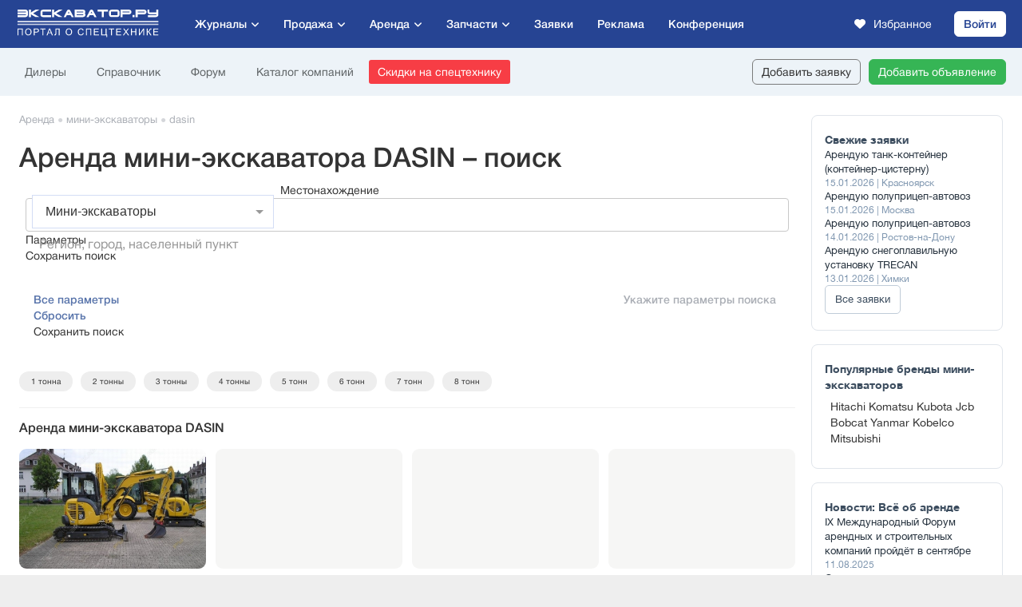

--- FILE ---
content_type: text/css
request_url: https://exkavator.ru/trade-index.css?__t=202601170303
body_size: 67409
content:
@import '/assets/css/constants/fonts.css?v6';

.main-header-menu ul.main-menu > li > a { padding:14px 14px 15px 14px }

.main-header-menu ul.main-menu > li > ul.main-menu-trade-rent-parts-lvl2 { padding:0px; width:280px; box-shadow: 0 0 2px 0 rgba(54,76,94,0.3); }
.main-header-menu ul.main-menu > li > ul.main-menu-trade-rent-parts-lvl2 > li > a { position:relative; border-top:1px #e2e2e2 solid; font-size:14px; padding:9px 20px 9px 20px; }
.main-header-menu ul.main-menu > li > ul.main-menu-trade-rent-parts-lvl2 > li { position:relative; }
.main-header-menu ul.main-menu > li > ul.main-menu-trade-rent-parts-lvl2 > li:first-child > a { border-top:0px; }
.main-header-menu ul.main-menu > li > ul.main-menu-trade-rent-parts-lvl2 > li.hover > a { background-color:#f2f2f2; }
.main-header-menu ul.main-menu > li > ul.main-menu-trade-rent-parts-lvl2 > li.hover-hl > a { background-color:#f2f2f2; }
.main-header-menu ul.main-menu > li > ul.main-menu-trade-rent-parts-lvl2 > li > a::before { content:''; position:absolute; display:block; right:15px; top:50%; margin-top:-5px; transform: rotate(-45deg); width:9px; height:9px; border:2px #333 solid; border-left:0px; border-top:0px; }
.main-header-menu ul.main-menu > li > ul.main-menu-trade-rent-parts-lvl2 > li > a.no-opt::before { display: none }
.main-header-menu ul.main-menu > li > ul.level-one > li > a::before {content: none;}
.main-header-menu ul.main-menu > li > ul.main-menu-trade-rent-parts-lvl2 > li.no-child > a::before { display:none; }
.main-header-menu ul.main-menu > li > ul.main-menu-trade-rent-parts-lvl2 > li > ul { display:none; width:280px; overflow:auto; padding:0px; position:absolute; top:1px; left:280px; box-shadow: 0 0 3px 0 rgba(54,76,94,0.2); }
.main-header-menu ul.main-menu > li > ul.main-menu-trade-rent-parts-lvl2 > li:first-child > ul { top:0px; }
.main-header-menu ul.main-menu > li > ul.main-menu-trade-rent-parts-lvl2 > li:hover > ul {}
.main-header-menu ul.main-menu > li > ul.main-menu-trade-rent-parts-lvl2 > li > ul > li > a { border-top:1px #e2e2e2 solid; font-size:14px; padding:9px 33px 9px 23px; }
.main-header-menu ul.main-menu > li > ul.main-menu-trade-rent-parts-lvl2 > li > ul > li:first-child > a { border-top:0px; }
.main-header-menu ul.main-menu > li .main-menu-new::before {content: ''; background-image: url([data-uri]);width: 10px;height: 10px;position: absolute;z-index: -1;margin-left: -15px;}
.main-header-menu ul.main-menu > li .main-menu-new {background: #e93623;color: #fff;font-size: 11px;line-height: 21px;padding: 0 11px 0 9px;border-radius: 10px;position: absolute;left: 45%;top: 100%;transform: translate(-10%,-50%);z-index: 99;}
.main-header-menu ul.main-menu > li {cursor: pointer}
.main-header-menu ul.main-menu > li.hover-hl .main-menu-new {display: none;}
.main-header-logo-2021 {margin-left: 17px;}
.main-header-menu-2021 {margin: 0 120px 0 210px;}
.main-header-menu-2021 ul.main-menu > li.main-menu-extended > a::after,.main-header-menu-2021 ul.main-menu>li.main-menu-trade > a::after,.main-header-menu-2021 ul.main-menu>li.main-menu-rent > a::after, .main-header-menu-2021 ul.main-menu>li.main-menu-parts > a::after {content: '';display: block;background-image: url([data-uri]);background-repeat: no-repeat; background-position: right bottom;width: 16px;height: 12px;}
.main-header-menu-2021 ul.main-menu>li.main-menu-extended > a, .main-header-menu-2021 ul.main-menu>li.main-menu-trade > a,.main-header-menu-2021 ul.main-menu>li.main-menu-rent > a, .main-header-menu-2021 ul.main-menu>li.main-menu-parts > a {
    display: flex;justify-content: center;align-items: center;cursor: pointer;}


.float_block {
    position: fixed;
    overflow: hidden;
    z-index: 2;
    top: 25px;
    width: 223px;
    margin-top: 30px!important;
}
.content-404 {text-align: center;margin: 50px 0px 0px 0px;}
.head-404-trade {font-size: 24px}
.under-head-404 {font-size: 16px}
.trade-index-form-area .bold-group-class { font-weight: bold; }
.trade-index-menu-bnr { position:absolute; margin-top:6px; right:6px; width:500px; height:34px; background:#eee; }

.trade-index-menu { padding:12px 520px 11px 35px; font-size:14px; line-height:24px; border-bottom:1px #f2f2f2 solid; }
.trade-index-menu span { display:inline-block; margin-right:15px; }
.trade-index-menu a { display:inline-block; margin-right:15px; text-decoration:none; }

.trade-index-menu a.add-lot { margin-left:-10px; margin-right:15px;  padding: 10px 10px 10px 30px; line-height:16px; color: #fc4342; font-size: 14px; border: 1px #fc4342 solid; border-radius: 4px; text-decoration: none; background: url([data-uri]) 6px 8px no-repeat; }
.trade-index-menu a.add-lot:hover { border: 1px #fc4342 solid; }

.trade-index-menu a.add-exchange {border: 1px #3066ae solid;border-radius: 4px;padding: 6px;height: 38px;text-align: center;width: 186px;}
.trade-index-menu a.add-exchange:hover {color: #fc4342;}

.trade-index-menu.mobile-menu a.add-lot, .trade-index-menu.mobile-menu a.add-exchange {width: 95%;text-align: center;background-position-x: 25%;}
.trade-index-menu.mobile-menu .ham-menu .support .butt-support {color: #656565;text-decoration: none;font-family: 'exkavatorrumedium',Helvetica,Arial,sans-serif;font-weight: 400;display: block;}

.trade-index-menu.profile-index-menu .ham-menu li {display: flex; align-items: center}
.trade-index-menu.profile-index-menu .ham-menu li i {width: 25px;height: 20px;background-repeat: no-repeat; margin-right: 10px}
.trade-index-menu.profile-index-menu .ham-menu li a:hover, .trade-index-menu.profile-index-menu .ham-menu li .butt-support:hover {color: #FF4240}
.trade-index-menu.profile-index-menu .ham-menu .login a {margin-right: 0}
.trade-index-menu.profile-index-menu .ham-menu .login i {background-image: url(//exkavator.ru/images/i/profile-menu/login.png); width: 35px}
.trade-index-menu.profile-index-menu .ham-menu .add_lots i {background-image: url(//exkavator.ru/images/i/profile-menu/add_lots.png);}
.trade-index-menu.profile-index-menu .ham-menu .exch i {background-image: url(//exkavator.ru/images/i/profile-menu/exch.png);}
.trade-index-menu.profile-index-menu .ham-menu .support i {background-image: url(//exkavator.ru/images/i/profile-menu/support.png); height: 22px;}
.trade-index-menu.profile-index-menu .ham-menu .reviews i {background-image: url(//exkavator.ru/images/i/profile-menu/reviews.png); height: 22px; width: 33px}
.trade-index-menu.profile-index-menu .ham-menu .logout i {background-image: url(//exkavator.ru/images/i/profile-menu/logout.png);}
.trade-index-menu.profile-index-menu .ham-menu .mail i {background-image: url(//exkavator.ru/images/i/profile-menu/mail.png);}
.trade-index-menu.profile-index-menu .ham-menu .settings i {background-image: url(//exkavator.ru/images/i/profile-menu/settings.png);}
.trade-index-menu.profile-index-menu .ham-menu .lots i {background-image: url(//exkavator.ru/images/i/profile-menu/lots.png);}
.trade-index-menu.profile-index-menu .ham-menu .support .butt-support {cursor: pointer; color: #333;text-decoration: none;font-family: 'exkavatorru',Helvetica,Arial,sans-serif;font-weight: 400;display: block; font-size: 15px}

.trade-index-content { margin-top:20px; padding:0px 24px 20px 24px; }
.trade-index-content::after { content:' '; display:table; width:100%; height:0px; }

.trade-index-content .speedbar { line-height:20px; padding:0px 0px 8px 0px; color:#aaaeb5; white-space: nowrap;overflow-x: auto;direction: rtl;}
.trade-index-content .speedbar a { text-decoration:none; color: #aaaeb5;}
.trade-index-content .speedbar a:hover {color: #fc4342;}
.trade-index-content .speedbar span{ font-size: 12px; opacity: .5; }

.trade-index-right { float:right; width:240px; margin-top:-16px; }
.trade-index-right .trade-index-right-teaser { width:220px; height:160px; background:#eee; margin:16px auto 0px auto; }
.trade-index-right .trade-index-right-240-rotation { width:240px; height:360px; margin:16px auto 0px auto; }

.trade-index-right #kebab {z-index: 103 !important;}

.trade-index-right a.bm-right-link { display:block; position:relative; height:42px; background:#7fd03e; color:#fff; text-align:center; font-size:14px; font-family:'exkavatorrumedium', Helvetica, Arial, sans-serif; text-transform:uppercase; border-radius:2px; margin:16px 8px 0px 8px; padding:3px; }
.trade-index-right a.bm-right-link:hover { background:#76c03b; }
.trade-index-right a.bm-right-link span { display:inline-block; position:relative; margin:0px auto; padding:0px 0px 0px 23px; line-height:36px; /*background-position:0px 10px; background-repeat:no-repeat; background-image: url('[data-uri]');*/ }
.trade-index-right a.bm-right-link i { display:block; position:absolute; font-size:16px; top:10px; left:0px; }

.trade-index-right .tzz-float { display:block; width:220px; margin:0px auto; }
.trade-index-right .tzz-float ins { display:block; margin-top:16px; position:relative; }
.trade-index-right .tzz-float ins div { position:absolute; z-index:-1; }
.trade-index-right .tzz-float ins div.bnr-eru-style-240x400__corp {z-index:1; margin-top: -20px}
.trade-index-right .tzz-float ins div.teaser { position:static; z-index:1; margin-top: 10px}
.trade-index-right .tzz-float .teasers-fullblock div, .trade-index-content .tzz-items .mobile-teasers { position:relative}
.trade-index-right .tzz-float .teasers-fullblock div ~ div {position: unset}
.trade-index-right .tzz-float div.teaser { position:static; z-index:1; margin-top: 10px}
.trade-index-right .tzz-float ins div.teaser-wrap { position:static; z-index:1; }
.trade-index-right .tzz-float ins div.teaser-inner { position:static; z-index:1; }
.trade-index-right .tzz-float ins a { display:block; }
.trade-index-right .tzz-float ins iframe { display:block; }
.trade-index-right .tzz-float ins a.text-block,
.trade-index-right .tzz-float .teaser a.text-block,
.trade-index-cont .tzz-items .teaser a.text-block
{ position:absolute; bottom:0px; left:0px; right:0px; padding:5px 10px; color:#fff; text-decoration:none; background:rgba(0,66,151,.8); font-size:12px; line-height:14px; }
.trade-index-cont .tzz-items.bnrMobileOnly .teaser a.text-block {position: absolute;}
.trade-index-cont .tzz-items .teaser {display: flex; justify-content: center; margin-top: 10px}
.trade-index-cont .tzz-items .teaser a.text-block {left: unset; right: unset; width: 220px; display: block; position: relative}
.trade-index-right .tzz-float ins div.teaser-inner:hover a.text-block, .trade-index-cont .tzz-items div.teaser-inner:hover a.text-block { background:#004297; }
.main-div .bottom_banner {text-align: center;}
.main-div .bottom_banner img {max-width: 100%!important;height: auto!important;}

.trade-companies-items .tzz-float ins { display:block; margin-top:16px; position:relative; }
.trade-companies-items .tzz-float ins div { position:absolute; z-index:-1; }
.trade-companies-items .tzz-float ins div.teaser { position:static; z-index:1; }
.trade-companies-items .tzz-float ins div.teaser-wrap { position:static; z-index:1; }
.trade-companies-items .tzz-float ins div.teaser-inner { position:static; z-index:1; }
.trade-companies-items .tzz-float ins a { display:block; }
.trade-companies-items .tzz-float ins iframe { display:block; }
.trade-companies-items .tzz-float ins a.text-block { position:absolute; bottom:0px; left:0px; right:0px; padding:5px 10px; color:#fff; text-decoration:none; background:rgba(0,66,151,.8); font-size:12px; line-height:14px; }
.trade-companies-items .tzz-float ins div.teaser-inner:hover a.text-block { background:#004297; }

/*страница лота*/
.trade-index-cont .tzz-float ins { display:block; margin-top:16px; position:relative; }
.trade-index-cont .tzz-float ins div { position:absolute; z-index:-1; }
.trade-index-cont .tzz-float ins div.teaser { position:static; z-index:1; }
.trade-index-cont .tzz-float ins div.teaser-wrap { position:static; z-index:1; }
.trade-index-cont .tzz-float ins div.teaser-inner { position:static; z-index:1; }
.trade-index-cont .tzz-float ins a { display:block; }
.trade-index-cont .tzz-float ins iframe { display:block; }
.trade-index-cont .tzz-float ins a.text-block { position:absolute; bottom:0px; left:0px; right:0px; padding:5px 10px; color:#fff; text-decoration:none; background:rgba(0,66,151,.8); font-size:12px; line-height:14px; }
.trade-index-cont .tzz-float ins div.teaser-inner:hover a.text-block { background:#004297; }

.tzz-items { display:none; border: 1px #eaeaea solid; margin-top:15px; padding:10px 0px 20px 0px; position:relative; }
/*.tzz-items::before { position:absolute; display:block; content:'Реклама'; left:10px; top:3px; color:#e9e9e9; }*/
.tzz-items::after { content:' '; display:table; width:100%; height:0px; }
.tzz-items .item-tzz { display:block; padding:20px 0px 0px 0px; }
.tzz-items .item-tzz-1 { width:100%; }
.tzz-items .item-tzz-2 { float:left; width:50%; }
.tzz-items .item-tzz-3 { float:left; width:33.33%; }
.tzz-items .item-tzz ins { display:block; width:220px; margin:0px auto; position:relative; }
.tzz-items .item-tzz ins div { position:absolute; z-index:-1; }
.tzz-items .item-tzz ins div.teaser { position:static; z-index:1; }
.tzz-items .item-tzz ins div.teaser-wrap { position:static; z-index:1; }
.tzz-items .item-tzz ins div.teaser-inner { position:static; z-index:1; }
.tzz-items .item-tzz ins a { display:block; }
.tzz-items .item-tzz ins iframe { display:block; }
.tzz-items .item-tzz ins a.text-block { position:absolute; bottom:0px; left:0px; right:0px; padding:5px 10px; color:#fff; text-decoration:none; background:rgba(0,66,151,.8); font-size:12px; line-height:14px; }
.tzz-items .item-tzz ins div.teaser-inner:hover a.text-block { background:#004297; }

.news__bannerZone{display: none;}
.tradeMob__bannerZone{display: none; margin: 24px 0px;text-align: center;background: #fff;}
.tradeMob__bannerZone ins {display: block;position: relative;}
.tradeMob__bannerZone ins div.teaser { position:static; z-index:1; }
.tradeMob__bannerZone ins div.teaser-wrap { position:static; z-index:1; }
.tradeMob__bannerZone ins div.teaser-inner { position:static; z-index:1; }
.tradeMob__bannerZone ins a { display:block; }
.tradeMob__bannerZone ins iframe { display:block; }
.tradeMob__bannerZone ins a.text-block { position:absolute; bottom:0px; left:0px; right:0px; padding:5px 10px; color:#fff; text-decoration:none; background:rgba(0,66,151,.8); font-size:12px; line-height:14px; width: 220px;
    margin: 0 auto;}
.tradeMob__bannerZone ins div.teaser-inner:hover a.text-block { background:#004297; }

.trade-index-cont { margin:0px 260px 0px 0px; overflow:auto;}
.trade-index-cont::after { content:' '; display:table; width:100%; height:0px; }
.TICOfLot {overflow: unset;}

.title-line-cont-bm-page { /*position:relative; */}
.title-line-cont-bm-page::after { content:' '; display:table; width:100%; height:0px; }
.title-line-cont-bm-page .tit { font-size:34px; line-height:38px; padding:12px 0px 0px 0px; }
.title-line-cont-bm-page-butts { float:right; width:250px; margin-top:7px; margin-left:20px; }
.title-line-cont-bm-page-butts a { display:block; text-transform:uppercase; color:#161f2f; text-decoration:none; font-size:14px; line-height:18px; padding:12px 10px; margin-top:5px; border-radius:2px; text-align:center; font-weight:normal; font-family:'exkavatorrumedium', Helvetica, Arial, sans-serif; }
.title-line-cont-bm-page-butts a.clear-all-bm { background:#F73E40; color:#fff; }
.title-line-cont-bm-page-butts a.clear-all-bm:hover { background:#db3435; }

.trade-index-cont .title-line-cont { position:relative; /*min-height:102px;*/ /*padding-right:265px;*/ }
.trade-index-cont .title-line-cont-companies { padding-right:285px; }
.trade-index-cont .title-line-cont h1 { font-size:34px; line-height:38px; padding:12px 0px 0px 0px; }
.trade-index-cont .title-line-cont .count { color:#b1b1b1; padding:15px 0px 0px 0px; }

.trade-index-cont .title-line-cont .butts { position:absolute; right:0px; top:-1px; width:250px; }
.trade-index-cont .title-line-cont-companies .butts { width:270px; }
.trade-index-cont .title-line-cont .butts a { display:block; text-transform:uppercase; color:#161f2f; text-decoration:none; font-size:14px; line-height:18px; padding:12px 10px; margin-top:5px; border-radius:2px; text-align:center; font-weight:normal; font-family:'exkavatorrumedium', Helvetica, Arial, sans-serif; }
.trade-index-cont .title-line-cont .butts a.add-lot { background:#F8CE55; }
.trade-index-cont .title-line-cont .butts a.add-lot:hover { background:#ddb84d; }
.trade-index-cont .title-line-cont .butts a.add-exchange { background:#F73E40; color:#fff; }
.trade-index-cont .title-line-cont .butts a.add-exchange:hover { background:#db3435; }

.trade-index-forms { margin:20px 0px 0px 0px; padding:0px 0px 0px 0px; background:#EAEFFD; }
.trade-index-form { margin:0px 0px 0px 0px; padding:0px 0px 0px 0px; /*border-top:2px #fff solid;*/}
.trade-index-form::after { content:' '; display:table; width:100%; height:0px; }

.trade-index-form .show-tit { padding:20px 16px; color:#004297; -webkit-user-select: none; -moz-user-select: none; -ms-user-select: none; }
.trade-index-form .show-tit span { color:#5773aa; display:inline-block; position:relative; padding:0px 18px 0px 2px; cursor:pointer; font-family:'exkavatorrumedium', Helvetica, Arial, sans-serif; }
.trade-index-form .show-tit span::before { content:''; position:absolute; display:block; right:0px; top:4px; transform: rotate(45deg); width:9px; height:9px; border:2px #5773aa solid; border-left:0px; border-top:0px; }
.trade-index-form .show-tit span.show-data::before { transform: rotate(-135deg); top:8px; }
.trade-index-form .show-tit-data { display:none; margin:-30px 2px 0px 2px; position:relative; }

.trade-index-form-all-types .show-tit { padding:0px 16px; }
.trade-index-form-all-types .show-tit-data { padding:10px 0px 0px 0px; margin:0px 2px 0px 2px; }

.trade-index-form .col-4 { float:left; width:26.6%; padding:4px 16px 18px 16px; }
/*.trade-index-form .col-4::after { content:''; display:table; width:100%; height:0px; }*/
.trade-index-form .col-4:first-child { width:20%; }
.trade-index-form .col-4.parts-col:first-child { width:26.6%; }
.trade-index-form .col-4.parts-col:last-child { width:20%; }
.trade-index-form .col-4 .tit { font-size:12px; line-height:14px; text-transform:uppercase; color:#404759; font-weight:normal; font-family:'exkavatorrumedium', Helvetica, Arial, sans-serif; padding:16px 0px 0px 0px; }
.trade-index-form .col-4:nth-child(2) .tit {width: max-content}
.trade-index-form .col-4:nth-child(3) .tit.parts-tit {padding-bottom: 14px}
.trade-index-form .col-4 ul { display:block; padding:8px 0px 0px 0px; }
.trade-index-form .col-4 ul li { display:block; list-style:none; font-size:14px; line-height:16px; padding:5px 0px 5px 0px; }
.trade-index-form .col-4 ul li a { text-decoration:none; }
.trade-index-form .col-4 .all-butt { min-height:36px; padding:8px 0px 0px 0px; }
.trade-index-form .col-4 .all-butt span { cursor:pointer; display:inline-block; border: 1px solid rgba(182,198,238,0.8); border-radius:2px; padding:5px 15px; font-size:14px; line-height:16px; color:#004297; }
.trade-index-form .col-4 .all-butt span:hover { border-color: rgba(255,65,59,0.8); color:#ff413b; }
.trade-index-form .col-4 .all-butt.all-butt-mob-more { display:none; }


.trade-index-form .col-4-city { float:left; width:25%; padding:20px 16px 18px 16px; }
.trade-index-form .col-4-city .tit { font-size:12px; line-height:14px; text-transform:uppercase; color:#404759; font-weight:normal; font-family:'exkavatorrumedium', Helvetica, Arial, sans-serif; padding:0px 0px 0px 0px; }
.trade-index-form .col-4-city-line .tit { width:120px; }
.trade-index-form .col-4-city ul { display:block; padding:0px 0px 0px 0px; }
.trade-index-form .col-4-city ul li { display:block; list-style:none; font-size:14px; line-height:16px; padding:5px 0px 5px 0px; }
.trade-index-form .col-4-city ul li a { text-decoration:none; }
.trade-index-form .col-4-city .all-butt { height:36px; padding:8px 0px 0px 0px; }
.trade-index-form .col-4-city .all-butt span { cursor:pointer; display:inline-block; border: 1px solid rgba(182,198,238,0.8); border-radius:2px; padding:5px 15px; font-size:14px; line-height:16px; color:#004297; }
.trade-index-form .col-4-city .all-butt span:hover { border-color: rgba(255,65,59,0.8); color:#ff413b; }

.trade-index-form .col-4-seo { float:left; width:25%; padding:18px 16px 18px 16px; }
.trade-index-form .col-4-seo .tit { font-size:12px; line-height:14px; text-transform:uppercase; color:#404759; font-weight:normal; font-family:'exkavatorrumedium', Helvetica, Arial, sans-serif; padding:0px 0px 0px 0px; }
.trade-index-form .col-4-seo-line .tit { width:120px; }
.trade-index-form .col-4-seo ul { display:block; padding:0px 0px 0px 0px; }
.trade-index-form .col-4-seo ul li { display:block; list-style:none; font-size:14px; line-height:16px; padding:5px 0px 5px 0px; }
.trade-index-form .col-4-seo ul li a { text-decoration:none; }
.trade-index-form .col-4-seo .all-butt { height:36px; padding:8px 0px 0px 0px; }
.trade-index-form .col-4-seo .all-butt span { cursor:pointer; display:inline-block; border: 1px solid rgba(182,198,238,0.8); border-radius:2px; padding:5px 15px; font-size:14px; line-height:16px; color:#004297; }
.trade-index-form .col-4-seo .all-butt span:hover { border-color: rgba(255,65,59,0.8); color:#ff413b; }

.trade-index-form-area { padding:0px 8px 20px 8px; position:relative; }
.trade-index-form-area::after { content:' '; display:table; width:100%; height:0px; }
.trade-index-form-area .type-producer-model { float:left; width:33%; padding:0px 8px; }
.trade-index-form-area .type-producer-model-rent { width:33.33% }
.trade-index-form-area .type-producer-model .select-data { margin:0px; padding:16px 0px 0px 0px; }
.trade-index-form-area .type-producer-model .select-data select { display:none; }
.trade-index-form-area .type-producer-model .select-data .jq-selectbox { width:100%; height:42px; /*z-index:3 !important;*/ }
.trade-index-form-area .type-producer-model .select-data .jq-selectbox__select { background:#fff; border: 1px solid rgba(182,198,238,0.6); border-radius:2px; width:100%; height:42px; box-shadow:none; border-radius:0px; font-size:16px; line-height:18px; padding-left:16px; }
.trade-index-form-area .type-producer-model .select-data .jq-selectbox__dropdown { max-width:100%; border:0px; }
.trade-index-form-area .type-producer-model .select-data .jq-selectbox__dropdown li { overflow:hidden; text-overflow:ellipsis; white-space: nowrap; }
.trade-index-form-area .type-producer-model .select-data .jq-selectbox__dropdown li.text-bold { font-family:'exkavatorrumedium', Helvetica, Arial, sans-serif; background-color:#f1f1f1; }
.trade-index-form-area .type-producer-model .select-data .jq-selectbox__dropdown li.text-bold:hover { background-color:#08c; }
.trade-index-form-area .type-producer-model .select-data .jq-selectbox__select-text { line-height:40px; }
.trade-index-form-area .type-producer-model .select-data .jq-selectbox__trigger { border:0px; }
.trade-index-form-area .type-producer-model .select-data .jq-selectbox__trigger-arrow { top:18px; }

.trade-index-form-area .city-mile { clear:left; padding:16px 0px 0px 0px; }
.trade-index-form-area .city-mile::after { content:' '; display:table; width:100%; height:0px; }
.trade-index-form-area .city-mile .inp-city-ob { float:left; padding:0px 8px; width:66.66%; }
.trade-index-form-area .city-mile .inp-city { height:42px; border: 1px solid rgba(182,198,238,0.6); border-radius:2px; background:#fff; width:100%; position:relative; }
.trade-index-form-area .city-mile .inp-city .string { margin:0px 50px 0px 16px; overflow:hidden; white-space:nowrap; text-overflow: ellipsis; font-size:16px; line-height:18px; color:#414141; padding:11px 0px 0px 0px; }
.trade-index-form-area .city-mile .inp-city input { display:block; width:100%; border:0px; overflow:hidden; white-space:nowrap; text-overflow: ellipsis; font-size:16px; line-height:18px; color:#414141; padding:11px 50px 0px 16px; }
.trade-index-form-area .city-mile .inp-city .close { position:absolute; right:0px; height:40px; width:45px; cursor:pointer; opacity:.4; background-position: 0px 0px; background-repeat:no-repeat; background-image: url('[data-uri]'); }
.trade-index-form-area .city-mile .inp-city .close:hover { opacity:.8; }

.trade-index-form-area .city-mile .price-line { border:1px #d6dff5 solid; background:#fff; height:42px; border-radius:2px; margin-top:16px; overflow:hidden; }
.trade-index-form-area .city-mile .price-line input { height:40px; padding:0px 14px 0px 14px; border:0px; display:block; float:left; width:50%; font-size:16px; }
.trade-index-form-area .city-mile .price-line input:nth-child(2) { height:40px; border-left:1px #d6dff5 solid; }


.trade-index-form-area .city-cond-price-year-mile { margin-left:33%; padding:16px 8px 0px 8px; }
.trade-index-form-area .city-cond-price-year-mile::after { content:' '; display:table; width:100%; height:0px; }
.trade-index-form-area .city-cond-price-year-mile .inp-city { height:42px; border: 1px solid rgba(182,198,238,0.6); border-radius:2px; background:#fff; width:100%; position:relative; }
.trade-index-form-area .city-cond-price-year-mile .inp-city .string { margin:0px 50px 0px 16px; overflow:hidden; white-space:nowrap; text-overflow: ellipsis; font-size:16px; line-height:18px; color:#414141; padding:11px 0px 0px 0px; }
.trade-index-form-area .city-cond-price-year-mile .inp-city input { display:block; width:100%; border:0px; overflow:hidden; white-space:nowrap; text-overflow: ellipsis; font-size:16px; line-height:18px; color:#414141; padding:11px 50px 0px 16px; }
.trade-index-form-area .city-cond-price-year-mile .inp-city .close { position:absolute; right:0px;  height:40px; width:45px; cursor:pointer; opacity:.4; background-position: 0px 0px; background-repeat:no-repeat; background-image: url('[data-uri]'); }
.trade-index-form-area .city-cond-price-year-mile .inp-city .close:hover { opacity:.8; }

.trade-index-form-area .city-cond-price-year-mile .fl-block { float:left; width:50%; padding:0px 8px 0px 0px; }

.trade-index-form-area .city-cond-price-year-mile .used-buttons { border:1px #d6dff5 solid; background:#fff; height:42px; border-radius:2px; margin-top:16px; overflow:hidden; }
.trade-index-form-area .city-cond-price-year-mile .used-buttons .buttons-input { position:absolute; width:1px; height:1px; overflow:hidden; margin-top:-2px; }
.trade-index-form-area .city-cond-price-year-mile .used-buttons .buttons-input input { margin-left:5px; }
.trade-index-form-area .city-cond-price-year-mile .used-buttons .labels label { display:block; float:left; height:40px; line-height:40px; text-align:center; cursor:pointer; color:#333; font-size:16px; }
.trade-index-form-area .city-cond-price-year-mile .used-buttons .labels label:nth-child(1) { border-right:1px #d6dff5 solid; width:33%; }
.trade-index-form-area .city-cond-price-year-mile .used-buttons .labels label:nth-child(2) { width:32%; }
.trade-index-form-area .city-cond-price-year-mile .used-buttons .labels label:nth-child(3) { border-left:1px #d6dff5 solid; width:35%; }
.trade-index-form-area .city-cond-price-year-mile .used-buttons .labels label:hover { background:#eaeffd; }
.trade-index-form-area .city-cond-price-year-mile .used-buttons .labels label.hover { background:#eaeffd; font-family: 'exkavatorrumedium', Helvetica, Arial, sans-serif; }

.trade-index-form-area .city-cond-price-year-mile .price-line { border:1px #d6dff5 solid; background:#fff; height:42px; border-radius:2px; margin-top:16px; overflow:hidden; }
.trade-index-form-area .city-cond-price-year-mile .price-line input { height:40px; padding:0px 14px 0px 14px; border:0px; display:block; float:left; width:50%; font-size:16px; }
.trade-index-form-area .city-cond-price-year-mile .price-line input:nth-child(2) { height:40px; border-left:1px #d6dff5 solid; }

.trade-index-form-area .city-cond-price-year-mile .year-line { border:1px #d6dff5 solid; background:#fff; height:42px; border-radius:2px; margin-top:16px; overflow:hidden; }
.trade-index-form-area .city-cond-price-year-mile .year-line input { height:40px; padding:0px 14px 0px 14px; border:0px; display:block; float:left; width:69%; font-size:16px; }
.trade-index-form-area .city-cond-price-year-mile .year-line input:nth-child(2) { height:40px; border-left:1px #d6dff5 solid; width:31%; }

.trade-index-form-area .city-cond-price-year-mile .mile-line { border:1px #d6dff5 solid; background:#fff; height:42px; border-radius:2px; margin-top:16px; overflow:hidden; }
.trade-index-form-area .city-cond-price-year-mile .mile-line input { height:40px; padding:0px 14px 0px 14px; border:0px; display:block; width:100%; font-size:16px; }

.trade-index-form-area .form-bottom { clear:left; }
.trade-index-form-area .form-bottom .ch-only { float:left; padding:35px 8px 0px 8px; }
.trade-index-form-area .form-bottom .ch-only label { display:block; padding:0px 0px 0px 20px; }
.trade-index-form-area .form-bottom .ch-only label input { display:block; position:absolute; width:14px; height:14px; margin:3px 0px 0px -20px; }
.trade-index-form-area .form-bottom .ch-only label { display:block; padding:0px 0px 0px 20px; }
.trade-index-form-area .form-bottom .ch-only label input { display:block; position:absolute; width:14px; height:14px; margin:3px 0px 0px -20px; }

.trade-index-form-area .form-bottom .all-params-butt { float:left; padding:30px 0px 0px 24px; }
.trade-index-form-area .form-bottom .all-params-butt span { cursor:pointer; display:inline-block; border: 1px solid rgba(182,198,238,0.8); border-radius:2px; padding:6px 15px; font-size:14px; line-height:16px; color:#004297; }
.trade-index-form-area .form-bottom .all-params-butt span:hover { border-color: rgba(255,65,59,0.8); color:#ff413b; }

.trade-index-form-area .form-bottom .form-reset { float:left; padding:30px 0px 0px 20px; }
.trade-index-form-area .form-bottom .form-reset-only { padding:30px 0px 0px 8px; }
.trade-index-form-area .form-bottom .form-reset input { border:0px; background:0px; padding:5px 4px; color:#335d94; font-weight:normal; font-family:'exkavatorrumedium', Helvetica, Arial, sans-serif; }
.trade-index-form-area .form-bottom .form-reset input:hover { color:#ff413b;}

.trade-index-form-area .form-bottom .form-save-submit { text-align:right; padding:25px 8px 0px 0px; }
.trade-index-form-area .form-bottom .form-save-submit span { display:inline-block; cursor:pointer; font-size:14px; color:#004297; font-weight:normal; font-family:'exkavatorrumedium', Helvetica, Arial, sans-serif; }
.trade-index-form-area .form-bottom .form-save-submit span:hover { color:#ff413b; }
.trade-index-form-area .form-bottom .form-save-submit input { display:inline-block; cursor:pointer; font-size:14px; line-height:16px; font-weight:normal; font-family:'exkavatorrumedium', Helvetica, Arial, sans-serif; text-transform:uppercase; color:#fff; background:#264493; border:0px; border-radius:2px; /*padding:12px 42px;*/ padding:12px 0px; text-align:center; width:270px; margin-left:24px; }
.trade-index-form-area .form-bottom .form-save-submit input:hover { background:#d9363b; }

.trade-index-form-area .area-fl { float:left; width:50%; height:58px; padding:16px 8px 0px 8px; }
.trade-index-form-area .area-fl .select-data { margin:0px; padding:0px 0px 0px 0px; }
.trade-index-form-area .area-fl .select-data select { display:none; }
.trade-index-form-area .area-fl .select-data .jq-selectbox { width:100%; height:42px; /*z-index:3 !important;*/ }
.trade-index-form-area .area-fl .select-data .jq-selectbox__select { background:#fff; border: 1px solid rgba(182,198,238,0.6); border-radius:2px; width:100%; height:42px; box-shadow:none; border-radius:0px; font-size:16px; line-height:18px; padding-left:16px; }
.trade-index-form-area .area-fl .select-data .jq-selectbox__dropdown { max-width:100%; border:0px; }
.trade-index-form-area .area-fl .select-data .jq-selectbox__dropdown li { overflow:hidden; text-overflow:ellipsis; white-space: nowrap; }
.trade-index-form-area .area-fl .select-data .jq-selectbox__select-text { line-height:40px; }
.trade-index-form-area .area-fl .select-data .jq-selectbox__trigger { border:0px; }
.trade-index-form-area .area-fl .select-data .jq-selectbox__trigger-arrow { top:18px; }

.trade-index-form-area .area-fl .inp-name { height:42px; border: 1px solid rgba(182,198,238,0.6); border-radius:2px; background:#fff; width:100%; position:relative; }
.trade-index-form-area .area-fl .inp-name input { display:block; width:100%; border:0px; overflow:hidden; white-space:nowrap; text-overflow: ellipsis; font-size:16px; line-height:18px; color:#414141; padding:11px 50px 0px 16px; border-radius: 4px;}
.trade-index-form-area .area-fl .inp-name .close { position:absolute; right:0px;  height:40px; width:45px; cursor:pointer; opacity:.4; background-position: 0px 0px; background-repeat:no-repeat; background-image: url('[data-uri]'); }
.trade-index-form-area .area-fl .inp-name .close:hover { opacity:.8; }

.trade-index-form-area .area-fl .inp-city { margin-top:0px; height:42px; border: 1px solid rgba(182,198,238,0.6); border-radius:2px; background:#fff; width:100%; position:relative; }
.trade-index-form-area .area-fl .inp-city .string { margin:0px 50px 0px 16px; overflow:hidden; white-space:nowrap; text-overflow: ellipsis; font-size:16px; line-height:18px; color:#414141; padding:11px 0px 0px 0px; }
.trade-index-form-area .area-fl .inp-city input { display:block; width:100%; border:0px; overflow:hidden; white-space:nowrap; text-overflow: ellipsis; font-size:16px; line-height:18px; color:#414141; padding:11px 50px 0px 16px; border-radius: 4px;}
.trade-index-form-area .area-fl .inp-city .close { position:absolute; right:0px;  height:40px; width:45px; cursor:pointer; opacity:.4; background-position: 0px 0px; background-repeat:no-repeat; background-image: url('[data-uri]'); }
.trade-index-form-area .area-fl .inp-city .close:hover { opacity:.8; }

.trade-index-form-area .area-fn { clear:left; float:none; width:100%; height:58px; padding:16px 8px 0px 8px; }
.trade-index-form-area .area-fn .inp-city { margin-top:0px; height:42px; border: 1px solid rgba(182,198,238,0.6); border-radius:2px; background:#fff; width:100%; position:relative; }
.trade-index-form-area .area-fn .inp-city .string { margin:0px 50px 0px 16px; overflow:hidden; white-space:nowrap; text-overflow: ellipsis; font-size:16px; line-height:18px; color:#414141; padding:11px 0px 0px 0px; }
.trade-index-form-area .area-fn .inp-city input { display:block; width:100%; border:0px; overflow:hidden; white-space:nowrap; text-overflow: ellipsis; font-size:16px; line-height:18px; color:#414141; padding:11px 50px 0px 16px; }
.trade-index-form-area .area-fn .inp-city .close { position:absolute; right:0px;  height:40px; width:45px; cursor:pointer; opacity:.4; background-position: 0px 0px; background-repeat:no-repeat; background-image: url('[data-uri]'); }
.trade-index-form-area .area-fn .inp-city .close:hover { opacity:.8; }


.trade-index-form-area-trade-page .type-producer-model { float:none; width:100%; padding: 0px; }
.trade-index-form-area-trade-page .type-producer-model::after { content:''; display:table; width:100%; height:0px; }
.trade-index-form-area-trade-page .type-producer-model .select-data { float:left; width:33.33%; padding: 16px 8px 0px 8px; }
.trade-index-form-area-trade-page .city-cond-price-year-mile { margin-left:0px; padding:0px; }
.trade-index-form-area-trade-page .city-cond-price-year-mile .inp-city-left {float:left; width:66.66%; padding: 16px 8px 0px 8px; }
.trade-index-form-area-trade-page .city-cond-price-year-mile .fl-block { width:33.33%; padding: 0px 8px 0px 8px; }

.trade-index-specials { background:#FFFAF2; border: 1px solid #EAE8D9; min-height:200px; margin-top:24px; position:relative; border-radius:2px; }
.trade-index-specials h2 { font-size:18px; line-height:22px; color:#414141; font-weight:normal; font-family:'exkavatorrumedium', Helvetica, Arial, sans-serif; padding:12px 1.6% 15px 1.6%; }

.trade-index-specials .specials-items { padding:0px 0px 0px 0px; }
.trade-index-specials .specials-items::after { content:' '; display:table; width:100%; height:0px; }
.trade-index-specials .specials-items .item { float:left; margin:0px 0px 20px 1.6%; width:23%; position:relative; }
.trade-index-specials .specials-items .item a { display:block; height:208px; border: 1px solid #EAE8D9; border-radius: 2px; background-color: #FFF; text-decoration:none; }
.trade-index-specials .specials-items .item .type { display:block; height:25px; padding:5px 8px; line-height:15px; white-space:nowrap; overflow:hidden; text-overflow:ellipsis; font-size:12px; color:#A2A5AC; text-align:center; }
.trade-index-specials .specials-items .item .img { display:block; height:140px; background:#FFFAF2; overflow:hidden; position:relative; }
.trade-index-specials .specials-items .item .img .img-bg { display:block; position:absolute; width:100%; height:140px; background-position:center center; background-repeat:no-repeat; background-size:cover; z-index:1; }
.trade-index-specials .specials-items .item .img .img-bg::before { display:block; content:' '; position:absolute; height:70px; width:100%; background:linear-gradient(to bottom, rgba(0,0,0,.8) 0%, rgba(0,0,0,0) 100%); }

.trade-index-specials .specials-items .item a .img .img-bg {
    transition: all .1s ease-in;
    -moz-transition: all .1s ease-in;
    -ms-transition: all .1s ease-in;
    -o-transition: all .1s ease-in;
    -webkit-transition: all .1s ease-in;
}
.trade-index-specials .specials-items .item a:hover .img .img-bg {
    transform: scale(1.1);
    -moz-transform: scale(1.1);
    -ms-transform: scale(1.1);
    -o-transform: scale(1.1);
    -webkit-transform: scale(1.1);
}

.trade-index-specials .specials-items .item .img .lot-tit { display:block; position:absolute; z-index:2; width:100%; top:0px; color:#fff; font-weight:normal; font-family:'exkavatorrumedium', Helvetica, Arial, sans-serif; font-size:14px; line-height:17px; padding:7px 8px 0px 8px; }
.trade-index-specials .specials-items .item .img .lot-price { display:block; position:absolute; z-index:2; bottom:0px; background:#D5A900; color:#fff; font-weight:normal; font-family:'exkavatorrumedium', Helvetica, Arial, sans-serif; font-size:12px; line-height:15px; padding:4px 8px 4px 8px; }
.trade-index-specials .specials-items .item .year-city { display:block; padding:12px 40px 0px 8px; line-height:19px; white-space:nowrap; overflow:hidden; text-overflow:ellipsis; font-size:14px; color:#414141; }

.trade-index-specials .specials-items .item .bm-ico { display:block; position:absolute; bottom:9px; right:12px; width:24px; height:24px; }
.trade-index-specials .specials-items .item .bm-ico i { display:block; cursor:pointer; width:18px; height:18px; margin:3px; opacity:.4; background-position:center center; background-repeat:no-repeat; background-image: url('[data-uri]'); }
.trade-index-specials .specials-items .item .bm-ico i:hover { opacity:1; }

.trade-index-companies { padding: 24px 0px 0px 0px; }
.trade-index-companies .companies-title-line { padding-bottom:10px; }
.trade-index-companies .companies-title-line::after { content:' '; display:table; width:100%; height:0px; }
.trade-index-companies .companies-title-line h3 { display:block; float:left; font-size:18px; line-height:22px; color:#000; font-weight:normal; font-family:'exkavatorrumedium', Helvetica, Arial, sans-serif; padding: 5px 0px 0px 0px; }
.trade-index-companies .companies-title-line a { display:block; float:left; margin:7px 0px 0px 2.9%; text-decoration:none; white-space:nowrap; }
.trade-index-companies .companies-title-line a.plus-butt { margin-top:0px; padding:6px 6px 6px 30px; color:#fc4342; font-size: 14px; border:1px #fff solid; border-radius:2px; text-decoration:none; background:url([data-uri]) 6px 6px no-repeat; }
.trade-index-companies .companies-title-line a.plus-butt:hover { color:#fc4342; border-color:#fc4342; }

.trade-index-companies .companies-items { padding:0px 0px 0px 0px; }
.trade-index-companies .companies-items::after { content:' '; display:table; width:100%; height:0px; }
.trade-index-companies .companies-items .item { display:block; float:left; width:25%; padding:10px 16px 14px 16px; }
.trade-index-companies .companies-items .item a { display:block; border: 1px solid #E0E0E0; border-radius: 5px; height:124px; text-decoration:none; background-color:#fff; background-position:center center; background-repeat:no-repeat; }
.trade-index-companies .companies-items .item a:hover { border-color:#414141; }
.trade-index-companies .companies-items .item a::before { display:none; position:absolute; margin:16px 0px 0px -16px; color:#fff; font-size:12px; font-weight:normal; font-family:'exkavatorrumedium', Helvetica, Arial, sans-serif; line-height:22px; padding:0px 12px 0px 12px; border-radius:2px; }
.trade-index-companies .companies-items .item a.business::before { display:block; content: 'BUSINESS'; background:#01A8F9; }
.trade-index-companies .companies-items .item a.business-plus::before { display:block; content: 'BUSINESS +'; background:#48BF1E; }
.trade-index-companies .companies-items .item a.ultra::before { display:block; content: 'ULTRA'; background:#FFD600; color:#4A4A4A; }
.trade-index-companies .companies-items .item a.ultra-plus::before { display:block; content: 'ULTRA + '; background:#f86a00; }
.trade-index-companies .companies-items .item a span { visibility:hidden; }

.trade-index-companies .companies-all-link { padding:10px 0px 0px 0px; font-size:14px; line-height:16px; }
.trade-index-companies .companies-all-link a { display:block; text-align:center; padding:8px; color:#333; background:#f2f2f2; border-radius:2px; text-decoration:none; }
.trade-index-companies .companies-all-link a:hover { color:#ff413b; background:#e6e6e6; }

.trade-index-content .page-index-exchange .title-line { padding:20px 0px 0px 0px; min-height:70px; }
.trade-index-content .page-index-exchange .title-line::after { content:' '; display:table; width:100%; height:0px; }
.trade-index-content .page-index-exchange .title-line h4 { display:block; float:left; font-size:18px; line-height:44px; color:#333; font-family: 'exkavatorrumedium', Helvetica, Arial, sans-serif; font-weight:normal; width:80px; margin:0px; /*text-transform:uppercase;*/ }
.trade-index-content .page-index-exchange .title-line h4 a { color:#333; text-decoration:none; }
.trade-index-content .page-index-exchange .title-line h4 a:hover { text-decoration:underline; }
.trade-index-content .page-index-exchange .title-line .tags { margin:7px 200px 0px 80px; }
.trade-index-content .page-index-exchange .title-line .subscribe { margin:14px 0px 0px 0px; }
.trade-index-content .page-index-exchange-list .exchange-items-list { margin:0px; }
.trade-index-content .page-index-exchange-list .exchange-items-list .exchange-items { padding:12px 0px 0px 0px; }
.trade-index-content .page-index-exchange-list .exchange-items-list .exchange-items:after { width:100%; }

.trade-index-content .page-index-exchange .exchange-all-link { padding:0px; }

.trade-index-form-all-marks { display:none; position:relative; padding:20px 0px 20px 0px; }
.trade-index-form-all-marks .tit { font-size:12px; line-height:14px; text-transform:uppercase; color:#404759; font-weight:normal; font-family:'exkavatorrumedium', Helvetica, Arial, sans-serif; padding:0px 16px 16px 16px; }

.trade-index-form .hide-butt { position:absolute;  top:14px; right:16px; height:36px; padding:0px 0px 0px 0px; }
.trade-index-form .hide-butt span { cursor:pointer; display:inline-block; border: 1px solid rgba(182,198,238,0.8); border-radius:2px; padding:5px 15px; font-size:14px; line-height:16px; color:#004297; }
.trade-index-form .hide-butt span:hover { border-color: rgba(255,65,59,0.8); color:#ff413b; }
.trade-index-form .hide-butt-dn { position:static; float:right; clear:left; padding:16px 16px 0px 0px; top:auto; right:auto; }

.trade-index-form .col-4-marks { float:left; width:25%; padding:0px 16px 0px 16px; }
.trade-index-form .col-4-marks ul { display:block; padding:0px 0px 0px 0px; }
.trade-index-form .col-4-marks ul li { display:block; list-style:none; font-size:14px; line-height:16px; padding:5px 0px 5px 0px; }
.trade-index-form .col-4-marks ul li a { text-decoration:none; }
.trade-index-form .col-4-marks ul li.lett-hide { display:none; }
.trade-index-form .col-4-marks .lett-show-butt { height:40px; padding:11px 0px 0px 0px; }
.trade-index-form .col-4-marks .lett-show-butt span { cursor:pointer; display:inline-block; border: 1px solid rgba(182,198,238,0.8); border-radius:2px; padding:5px 10px; font-size:14px; line-height:16px; color:#004297; }
.trade-index-form .col-4-marks .lett-show-butt span:hover { border-color: rgba(255,65,59,0.8); color:#ff413b; }
.trade-index-form .col-4-marks .letter { font-size:12px; line-height:14px; text-transform:uppercase; color:#404759; font-weight:normal; font-family:'exkavatorrumedium', Helvetica, Arial, sans-serif; padding:8px 0px 8px 0px; }

.trade-index-form .marks-letters .col-4-marks:nth-child(4n+1) { clear:left; }
.trade-index-form .marks-letters .col-4-marks:nth-child(n+5) { padding-top:11px; }

.trade-index-form-all-marks .marks-find { min-height:58px; padding:0px 10px 16px 16px; }
.trade-index-form-all-marks .marks-find::after { content:' '; display:table; width:100%; height:0px; }
.trade-index-form-all-marks .marks-find .inp { float:left; width:290px; border: 1px solid rgba(182,198,238,0.6); border-radius: 2px; background:#fff; height:42px; }
.trade-index-form-all-marks .marks-find .inp input { border:0px; background:#fff; padding:8px 14px 7px 14px; font-size:16px; width:100%; }
.trade-index-form-all-marks .marks-find .butt-sub { float:left; width:112px; border-radius: 2px; background: #004297; color:#fff; height:42px; line-height:42px; font-size:14px; font-weight:normal; font-family:'exkavatorrumedium', Helvetica, Arial, sans-serif; text-transform:uppercase; text-align:center; cursor:pointer; margin-left:8px; }
.trade-index-form-all-marks .marks-find .butt-sub:hover { background:#012c64; }


.trade-index-form-all-types { display:none; position:relative; padding:20px 0px 20px 0px; }
.trade-index-form-all-types-sh { display:block;}
.trade-index-form-all-types .tit { font-size:12px; line-height:14px; text-transform:uppercase; color:#404759; font-weight:normal; font-family:'exkavatorrumedium', Helvetica, Arial, sans-serif; padding:0px 16px 16px 16px; }

.trade-index-form .col-3-types { float:left; width:33.3%; padding:0px 16px 0px 16px; }
.trade-index-form .col-3-types ul { display:block; padding:0px 0px 0px 0px; }
.trade-index-form .col-3-types ul li { display:block; list-style:none; font-size:14px; line-height:16px; padding:5px 0px 5px 0px; }
.trade-index-form .col-3-types ul li a { text-decoration:none; }
.trade-index-form .col-3-types ul li a.all-link { color:#D5A900; }
.trade-index-form .col-3-types ul li a.all-link:hover { color:#ff413b; }
.trade-index-form .col-3-types .type-tit { font-size:12px; line-height:14px; text-transform:uppercase; color:#404759; font-weight:normal; font-family:'exkavatorrumedium', Helvetica, Arial, sans-serif; padding:16px 0px 8px 0px; }
.trade-index-form .col-3-types .type-tit a { color:#404759; text-decoration:none; }
.trade-index-form .col-3-types .type-tit a:hover { color:#ff413b; }

.trade-index-form-all-types .types-find { min-height:58px; padding:0px 10px 8px 16px; }
.trade-index-form-all-types .types-find::after { content:' '; display:table; width:100%; height:0px; }
.trade-index-form-all-types .types-find .inp { float:left; width:290px; border: 1px solid rgba(182,198,238,0.6); border-radius: 2px; background:#fff; height:42px; }
.trade-index-form-all-types .types-find .inp input { border:0px; background:#fff; padding:8px 14px 7px 14px; font-size:16px; width:100%; }
.trade-index-form-all-types .types-find .butt-sub { float:left; width:112px; border-radius: 2px; background: #004297; color:#fff; height:42px; line-height:42px; font-size:14px; font-weight:normal; font-family:'exkavatorrumedium', Helvetica, Arial, sans-serif; text-transform:uppercase; text-align:center; cursor:pointer; margin-left:8px; }
.trade-index-form-all-types .types-find .butt-sub:hover { background:#012c64; }

.trade-index-form-all-cities { display:none; position:relative; padding:20px 0px 20px 0px; }
.trade-index-form-all-cities .tit { font-size:12px; line-height:14px; text-transform:uppercase; color:#404759; font-weight:normal; font-family:'exkavatorrumedium', Helvetica, Arial, sans-serif; padding:0px 16px 16px 16px; }

.trade-index-form .col-4-cities { float:left; width:25%; padding:0px 16px 0px 16px; }
.trade-index-form .col-4-cities ul { display:block; padding:0px 0px 0px 0px; }
.trade-index-form .col-4-cities ul li { display:block; list-style:none; font-size:14px; line-height:16px; padding:5px 0px 5px 0px; }
.trade-index-form .col-4-cities ul li a { text-decoration:none; cursor:pointer; }
.trade-index-form .col-4-cities ul li.lett-hide { display:none; }
.trade-index-form .col-4-cities .lett-show-butt { min-height:40px; padding:11px 0px 0px 0px; }
.trade-index-form .col-4-cities .lett-show-butt::after { content:' '; display:table; width:100%; height:0px; }
.trade-index-form .col-4-cities .lett-show-butt span { cursor:pointer; display:inline-block; border: 1px solid rgba(182,198,238,0.8); border-radius:2px; padding:5px 10px; font-size:14px; line-height:16px; color:#004297; }
.trade-index-form .col-4-cities .lett-show-butt span:hover { border-color: rgba(255,65,59,0.8); color:#ff413b; }
.trade-index-form .col-4-cities .letter { font-size:12px; line-height:14px; text-transform:uppercase; color:#404759; font-weight:normal; font-family:'exkavatorrumedium', Helvetica, Arial, sans-serif; padding:8px 0px 8px 0px; }

.trade-index-form .cities-letters .col-4-cities:nth-child(4n+1) { clear:left; }
.trade-index-form .cities-letters .col-4-cities:nth-child(n+5) { padding-top:11px; }

.trade-index-form-all-cities .cities-find { min-height:58px; padding:0px 10px 8px 16px; }
.trade-index-form-all-cities .cities-find::after { content:' '; display:table; width:100%; height:0px; }
.trade-index-form-all-cities .cities-find .inp { float:left; width:290px; border: 1px solid rgba(182,198,238,0.6); border-radius: 2px; background:#fff; height:42px; }
.trade-index-form-all-cities .cities-find .inp input { border:0px; background:#fff; padding:8px 14px 7px 14px; font-size:16px; width:100%; }
.trade-index-form-all-cities .cities-find .butt-sub { float:left; width:112px; border-radius: 2px; background: #004297; color:#fff; height:42px; line-height:42px; font-size:14px; font-weight:normal; font-family:'exkavatorrumedium', Helvetica, Arial, sans-serif; text-transform:uppercase; text-align:center; cursor:pointer; margin-left:8px; }
.trade-index-form-all-cities .cities-find .butt-sub:hover { background:#012c64; }


.trade-index-form-all-seo { display:none; position:relative; padding:20px 0px 20px 0px; }
.trade-index-form-all-seo .tit { font-size:12px; line-height:14px; text-transform:uppercase; color:#404759; font-weight:normal; font-family:'exkavatorrumedium', Helvetica, Arial, sans-serif; padding:0px 16px 8px 16px; }

.trade-index-form .seo-item { display:block; padding-top:30px; }
.trade-index-form .seo-item:first-child { padding-top:0px; }
.trade-index-form .seo-item::after { content:' '; display:table; width:100%; height:0px; }
.trade-index-form .seo-item ul { display:block; padding:0px 0px 0px 0px; column-count: 3}
.trade-index-form .seo-item:nth-child(n+8) ul { column-count: 1}
.trade-index-form .seo-item ul::after { content:' '; display:table; width:100%; height:0px; }
.trade-index-form .seo-item ul li { display:block; padding:5px 16px; list-style:none; font-size:14px; line-height:16px; }
.trade-index-form .seo-item ul li:nth-child(3n+1) { clear:left; }
.trade-index-form .seo-item ul li:nth-child(n+28) { display:none; }
.trade-index-form .seo-item-show ul li:nth-child(n+28) { display:block; }
.trade-index-form .seo-item ul li a { text-decoration:none; cursor:pointer; }
.trade-index-form .seo-item .lnk-show-butt { min-height:40px; padding:11px 0px 0px 16px; }
.trade-index-form .seo-item .lnk-show-butt::after { content:' '; display:table; width:100%; height:0px; }
.trade-index-form .seo-item .lnk-show-butt span { cursor:pointer; display:inline-block; border: 1px solid rgba(182,198,238,0.8); border-radius:2px; padding:5px 10px; font-size:14px; line-height:16px; color:#004297; }
.trade-index-form .seo-item .lnk-show-butt span:hover { border-color: rgba(255,65,59,0.8); color:#ff413b; }

.trade-ultraplus-slider { padding:24px 0px 0px 0px; position:relative; }
/*
.trade-ultraplus-slider .arr { display:none; float:right; height:36px; border-radius:2px; }
.trade-ultraplus-slider .arr span { display:block; float:left; width:34px; height:36px; border:1px #eaeaea solid; border-radius:0px 2px 2px 0px; cursor:default; }
.trade-ultraplus-slider .arr span:first-child { border-right:0px; border-radius:2px 0px 0px 2px;  }
.trade-ultraplus-slider .arr span::before { opacity:.1; display:block; width:32px; height:34px; border-radius:2px; content:' '; background-position:center center; background-repeat:no-repeat; background-image: url('[data-uri]'); }
.trade-ultraplus-slider .arr span:first-child::before { background-image: url('[data-uri]'); }
.trade-ultraplus-slider .arr span.act::before { opacity:.7; cursor:pointer; }
.trade-ultraplus-slider .arr span.act:hover::before { opacity:1; }
*/
.trade-ultraplus-slider .arr { display:none; position:absolute; width:100%; left:0px; bottom:0px; border-radius:0px; height:0px; }
.trade-ultraplus-slider .arr::before { content:''; display:block; position:absolute; height:190px; width:3px; border-left:1px #fff solid; left:0px; bottom:0px; background:#e4ae06; z-index:8; }
.trade-ultraplus-slider .arr::after { content:''; display:block; position:absolute; height:190px; width:2px; right:0px; bottom:0px; background:#e4ae06; z-index:8; }
.trade-ultraplus-slider .arr span { border:0px; border-radius:2px; background:#e4ae06; width:25px; height:56px; position:absolute; right:0px; bottom:87px; z-index:9; }
.trade-ultraplus-slider .arr span:first-child { left:1px; right:auto; border-radius:2px; }
.trade-ultraplus-slider .arr span.act { cursor:pointer; }
.trade-ultraplus-slider .arr span::before { content:''; display:block; position:absolute; width:9px; height:9px; border-right:2px #fff solid; border-top:2px #fff solid; background:none; margin:23px 0px 0px 6px; opacity:0.2; border-radius:0px; transform:rotate(45deg); }
.trade-ultraplus-slider .arr span:first-child::before { border:0px; background:none; border-left:2px #fff solid; border-top:2px #fff solid; border-radius:0px; margin:23px 0px 0px 10px; transform:rotate(-45deg); }
.trade-ultraplus-slider .arr span.act::before { opacity:.8; }
.trade-ultraplus-slider .arr span.act:hover::before { opacity:1; }

.trade-ultraplus-slider .tit { font-size:18px; padding:9px 0px 7px 1px; font-weight:normal; font-family:'exkavatorrumedium', Helvetica, Arial, sans-serif; color:#a9aeb5; }
.trade-ultraplus-slider .slider-items { height:190px; overflow:hidden; position:relative; }
.trade-ultraplus-slider .slider-items-list { height:190px; width:100%; }
.trade-ultraplus-slider .slider-items .item { display:none; position:absolute; width:25%; border-left:1px #fff solid; }
.trade-ultraplus-slider .slider-items .item a { position:relative; display:block; height:190px; background:#e4ae06; text-decoration:none; color:#fff; font-size:14px; line-height:18px; font-weight:normal; font-family:'exkavatorrumedium', Helvetica, Arial, sans-serif; padding:2px; }
.trade-ultraplus-slider .slider-items .item a:hover { background:#cf9f09; }
.trade-ultraplus-slider .slider-items .item .images { display:block; height:130px; background:#cf9f09; position:relative; }
.trade-ultraplus-slider .slider-items .item .images .img { display:block; position:absolute; width:100%; height:100%; background-color:#fff; background-position:center center; background-size:contain; background-repeat:no-repeat; z-index:1; }
.trade-ultraplus-slider .slider-items .item .images .img img { display:none; }
.trade-ultraplus-slider .slider-items .item .images .img:nth-child(n+2) { display:none; }
.trade-ultraplus-slider .slider-items .item .images .img-more::before { content:' '; display:block; position:absolute; width:100%; height:130px; background:#000; opacity:.4; z-index:2; }
.trade-ultraplus-slider .slider-items .item .images .img-more::after { content:'Ещё фото...'; color:#fff; font-weight:normal; text-align:center; padding-top: 82px; display:block; position:absolute; width:100%; height:130px; z-index:3; background-position:center 28px;  background-repeat:no-repeat; background-image: url([data-uri]); }
.trade-ultraplus-slider .slider-items .item .item-tit { display:block; margin:10px 0px 0px 0px; padding:0px 12px; height:36px; overflow:hidden; }

.item-images-preview-set-ultraplus .item-images { display:block; position:absolute; width:100%; height:100%; z-index:1; }
.item-images-preview-set-ultraplus .item-img-lines { display:block; position:absolute; width:100%; height:100%; z-index:4; }
.item-images-preview-set-ultraplus .item-img-line { float:left; margin:4px 0px 0px 1%; border-bottom:3px #f1f1f1 solid; background:none !important; padding:0px !important; }
.item-images-preview-set-ultraplus .item-img-line-act { border-color:#f7494a; }


.trade-item-page { padding:0px 0px 0px 0px; }
.trade-item-page::after { content:' '; display:table; width:100%; height:0px; }
.trade-item-page h1 { font-size:34px; line-height:38px; font-family:'exkavatorrumedium', Helvetica, Arial, sans-serif; font-weight:normal; padding:3px 0px 0px 0px; }

.trade-item-page .header-price {display: flex; justify-content: space-between}

.trade-item-page .desc-to-hide { max-height:382px; overflow:hidden; position:relative; }
.trade-item-page .desc-to-hide-butt { position:absolute; bottom:0px; width:100%; padding:30px 0px 0px 0px; background: linear-gradient(to top, rgba(255,255,255,1) 32px, rgba(255,255,255,0) 70px); }
.trade-item-page .desc-to-hide-butt div { cursor:pointer; background:#F2F2F2; border-radius:8px; height:42px; line-height:42px; color:#000; text-align:center; }
.trade-item-page .desc-to-hide-butt div:hover { background:#e6e6e6; color:#ff413b; }

.trade-item-page .desc-to-show-butt { display: none; bottom:0px; width:100%; padding:20px 0px 0px 0px; }
.trade-item-page .desc-to-show-butt div { cursor:pointer; background:#F2F2F2; border-radius:8px; height:42px; line-height:42px; color:#000; text-align:center; }
.trade-item-page .desc-to-show-butt div:hover { background:#e6e6e6; color:#ff413b; }

.trade-item-page .item-info-desc { float:left; clear:left; width:52%; padding:30px 0px 0px 0px; }
.trade-item-page .item-info-desc .tit { font-family:'exkavatorrumedium', Helvetica, Arial, sans-serif; font-size:18px; line-height:21px; }
.trade-item-page .item-info-desc .desc { padding:18px 0px 0px 0px; font-size:14px; line-height:22px; }

.trade-item-page .item-info-zap-list { clear:left; padding:30px 0px 10px 0px; }
.trade-item-page .item-info-zap-list .tit { font-family:'exkavatorrumedium', Helvetica, Arial, sans-serif; font-size:18px; line-height:21px; }
.trade-item-page .item-info-zap-list table { width:100%; margin-top:15px; }
.trade-item-page .item-info-zap-list table th { background:#f2f2f2; padding:10px 20px; color:#414141; border-left:1px #fff solid; font-size:14px; line-height:16px; }
.trade-item-page .item-info-zap-list table tr th:first-child { border:0px; }
.trade-item-page .item-info-zap-list table td { padding:10px 20px; color:#414141; border-bottom:1px #eaeaea solid; font-size:14px; line-height:16px; }
.trade-item-page .item-info-zap-list table td.price-line { white-space:nowrap; }

.trade-item-page .item-images { float:left; clear:left; width:54%; padding:30px 0px 0px 0px; }
.trade-item-page .item-images::after { content:' '; display:table; width:100%; height:0px; }

.trade-item-page .item-images .main-img { border-left:1px #fff solid; }
.trade-item-page .item-images .main-img .images { height:320px; position:relative; overflow:hidden; }
.trade-item-page .item-images .main-img .images-slide { position:absolute; height:320px; width:100%; height:100%; }
.trade-item-page .item-images .main-img .img { display:none; position:absolute; width:100%; height:100%; background-position:center center; background-repeat:no-repeat; background-size:cover; }
.trade-item-page .item-images .main-img .img:nth-child(1) { display:block; }

.trade-item-page .item-images .main-img .arr-prev, .trade-item-page .item-images .main-img .arr-next { display:none; position:absolute; width:46px; height:46px; top:137px; opacity:.7; z-index:4; cursor:pointer; }
.trade-item-page .item-images .main-img .arr-prev { left:0px; background:url([data-uri]) 50% 50% no-repeat; }
.trade-item-page .item-images .main-img .arr-next { right:0px; background:url([data-uri]) 50% 50% no-repeat; }
.trade-item-page .item-images .main-img .arr-prev:hover, .trade-item-page .item-images .main-img .arr-next:hover { opacity:1; }

.trade-item-page .item-images .slide-img { display:none; margin-top:11px; height:68px; overflow:hidden; position:relative; }
.trade-item-page .item-images .slide-img .images-slide { position:absolute; width:100%; height:100%; }
.trade-item-page .item-images .slide-img .img { display:none; position:absolute; border-left:1px #fff solid; width:20%; }
.trade-item-page .item-images .slide-img .img span { display:block; cursor:pointer; height:68px; background-position:center center; background-repeat:no-repeat; background-size:cover; }
.trade-item-page .item-images .slide-img .img span.act { border:3px #f73e40 solid; }

.trade-item-page .item-images .range-slider { display:none; margin-top:8px; height:6px; background:#f2f2f2; border:0px; padding:0px 50px; }
.trade-item-page .item-images .range-slider .range-slider-slide { border:0px; background:none; }
.trade-item-page .item-images .range-slider .range-slider-slide .ui-slider-range { border:0px; background:none; }
.trade-item-page .item-images .range-slider .range-slider-slide .ui-slider-handle { border:0px; background:#004297; width:100px; height:6px; top:0px; margin-left:-50px; border-radius:0px; }

.trade-item-page .item-info-small { float:left; width:42%; margin-left:4%; padding:30px 0px 0px 0px; }
.trade-item-page .item-info-small .butts { border-top:1px #f2f2f2 solid; padding:8px 0px 7px 0px; }
.trade-item-page .item-info-small .butts::after { content:' '; display:table; width:100%; height:0px; }

.trade-item-page .item-info-small .butts .butt { display:block; float:left; text-decoration:none; overflow:hidden;cursor:pointer; width:38px; height:36px; border:1px #cacaca solid; box-shadow: inset 0 0 1px 1px #f9f9f9; /*opacity:.4;*/ border-radius:2px; margin-right:8px; background-color:#fff; background-position:center center; background-repeat:no-repeat; }
.trade-item-page .item-info-small .butts .butt:hover { opacity:1; }
/*
.trade-item-page .item-info-small .butts .butt-bm { background-image: url('[data-uri]'); }
.trade-item-page .item-info-small .butts .butt-print { background-image: url('[data-uri]'); }
.trade-item-page .item-info-small .butts .butt-mess { background-image: url('[data-uri]'); }
*/

.trade-item-page .item-info-small .butts .butt-mess { position:relative; }
.trade-item-page .item-info-small .butts .butt-mess i { position: absolute; top: 50%; left: 50%; transform: translate(-50%, -50%); font-size:20px; display:block; width:24px; text-align:center; color:#ccc; }
.trade-item-page .item-info-small .butts .butt-mess:hover i { color:#999; }

.trade-item-page .item-info-small .butts .butt-print { position:relative; }
.trade-item-page .item-info-small .butts .butt-print i { position: absolute; top: 50%; left: 50%; transform: translate(-50%, -50%); font-size:20px; display:block; width:24px; text-align:center; color:#ccc; }
.trade-item-page .item-info-small .butts .butt-print:hover i { color:#999; }

.trade-item-page .item-info-small .butts .butt-bm { position:relative; }
.trade-item-page .item-info-small .butts .butt-bm i { position: absolute; top: 50%; left: 50%; transform: translate(-50%, -50%); font-size:20px; display:block; width:24px; text-align:center; }
.trade-item-page .item-info-small .butts .butt-bm i.far { display:block; color:#ccc; }
.trade-item-page .item-info-small .butts .butt-bm:hover i.far { color:#999; }
.trade-item-page .item-info-small .butts .butt-bm i.fas { display:none; color:#e4ae06; }
.trade-item-page .item-info-small .butts .butt-bm:hover i.fas { color:#e4ae06; }
.trade-item-page .item-info-small .butts .butt-bm.market-fav i.far { display:none; }
.trade-item-page .item-info-small .butts .butt-bm.market-fav i.fas { display:block; }

.trade-item-page .item-info-small .butts .date { display:block; float:left; padding:0px 24px 0px 8px; color:#b1b1b1; font-size:14px; line-height:36px; }
.trade-item-page .item-info-small .butts .views { display:block; float:left; padding:0px 26px 0px 0px; color:#b1b1b1; font-size:14px; line-height:36px; background-position:right 50%; background-repeat:no-repeat; background-image: url('[data-uri]'); }

.trade-item-page .item-info-small .info-lines { border-top:1px #f2f2f2 solid; padding:12px 0px 0px 0px; position: relative;}
.trade-item-page .item-info-small .info-lines::after { content:' '; display:table; width:100%; height:0px; }
.trade-item-page .item-info-small .info-lines .line { padding:7px 0px 7px 0px; }
.trade-item-page .item-info-small .info-lines .line::after { content:' '; display:table; width:100%; height:0px; }
.trade-item-page .item-info-small .info-lines .line .line-tit { float:left; color:#b1b1b1; font-size:14px; line-height:18px; width:130px; }
.trade-item-page .item-info-small .info-lines .line .line-tit-rent { float:left; color:#b1b1b1; font-size:14px; line-height:18px; width:135px;}
.trade-item-page .item-info-small .info-lines .line .line-val { margin-left:112px; font-size:14px; line-height:18px; color:#414141; }
.trade-item-page .item-info-small .info-lines .line .line-val-parts { margin-left:130px;}
.trade-item-page .item-info-small .info-lines .line .line-val b { font-family: 'exkavatorru', Helvetica, Arial, sans-serif; font-weight:bold; }
.trade-item-page .item-info-small .info-lines .line .line-val .nw { white-space:nowrap; }

.trade-item-page .item-info-small .info-lines .line-zap { padding:7px 0px 7px 0px; }
.trade-item-page .item-info-small .info-lines .line-zap .line-tit { display:inline-block; color:#b1b1b1; font-size:14px; line-height:18px; padding-right:10px; }
.trade-item-page .item-info-small .info-lines .line-zap .line-val { display:inline-block; font-size:14px; line-height:18px; color:#414141; }

.trade-item-page .item-info-desc .item-info-tech-types {margin-top: 40px}
.trade-item-page .item-info-desc .item-info-tech-types .line-zap {padding-top: 20px}
.trade-item-page .item-info-desc .item-info-tech-types .line-zap .line-tit { font-size:14px; line-height:21px; font-family: exkavatorrumedium,Helvetica,Arial,sans-serif; }

.trade-item-page .item-info-small .info-lines .line-zap-brand {max-height: 85px; overflow: hidden; margin: 0 0 5px 0;}
.trade-item-page .item-info-small .info-lines .line-zap-cats {max-height: 80px; overflow: hidden;}
.trade-item-page .butt-cats, .trade-item-page .butt-brands {display: none; background: unset; padding: 0; position: relative}
.trade-item-page .butt-cats {margin-top: 5px;bottom: unset; }
.trade-item-page .butt-cats div, .trade-item-page .butt-brands div{color: #3066ae;cursor: pointer;}

.trade-item-page .header-price .price-more{padding: 3px 0 0;font-size: 34px;line-height: 38px;font-family: 'exkavatorrumedium', Helvetica, Arial, sans-serif;font-weight: normal;background-position: right 17px !important;}
.trade-item-page .header-price .price-more .price-more-list {margin-top: 35px !important;margin-left: -18px !important; }
.trade-item-page .item-info-small .info-lines .line .line-val .torg { display: block; float:left; margin-top:-2px; width: 42px; border: 1px solid #EAEAEA; border-radius: 2px; background-color: #FFFFFF; font-size:12px; line-height:16px; padding:1px 0px 2px 0px; color:#414141; margin-left:10px; text-align:center;}
.trade-item-page .item-info-small .info-lines .line .line-val .price-more { display: block; float:left; cursor:pointer; padding-right:21px; background-position:right 3px; background-repeat:no-repeat; background-image: url('[data-uri]'); }
.trade-item-page .header-price .price-more {display: block; font-size: 28px;cursor:pointer;background-position:right 3px; background-repeat:no-repeat; background-image: url('[data-uri]');}
.trade-item-page .item-info-small .info-lines .line .line-val .price-more:nth-of-type(2),.trade-item-page .header-price .price-more:nth-of-type(2){padding-left: 40px;}
.trade-item-page .item-info-small .info-lines .line .line-val .price-more .price-more-list,.trade-item-page .header-price .price-more .price-more-list { display:none; position:absolute; z-index:1; background:#fff; box-shadow: 0 0 7px rgba(0,0,0,0.2); font-size:16px; line-height:28px; color:#000; padding:8px 24px; margin-top:20px; margin-left:-24px; right: 280px}
.trade-item-page .item-info-small .info-lines .line .line-val .price-more .price-more-list i, .trade-item-page .header-price .price-more .price-more-list i { display:block; font-style:normal; }
.trade-item-page .header-price .price-more .price-value {font-weight:700;}
.trade-item-page .header-price .price-more b:not(.price-value) {margin-right: 15px; font-weight: 400}
.trade-item-page .item-info-small .some-butts { padding:9px 0px 0px 0px; position:relative; }
.trade-item-page .item-info-small .some-butts::after { content:' '; display:table; width:100%; height:0px; }

.trade-item-page .item-info-small .some-butts .butt-in { margin-top:8px; cursor:pointer; height: 42px; border-radius: 8px; text-transform:none; font-size:12px; line-height:42px; padding-top:1px; overflow:hidden; text-align:center; font-family:'exkavatorrumedium', Helvetica, Arial, sans-serif; }

.trade-item-page .item-info-small .some-butts .butt-contacts { background-color: #16B921; color:#fff; line-height:40px; }
.trade-item-page .item-info-small .some-butts .butt-contacts:hover { background-color:#169d1c; }
.phoneShake {animation-name: phoneShake;animation-iteration-count: infinite;animation-duration: 3s; height: 19px; margin: 0px 13px 0px -2px;}

@keyframes phoneShake {
    0% {
        transform: translateZ(0);
    }
    3%, 10%, 16%, 24%, 30% {
        transform: translate3d(-3px,0,0);
    }
    6%, 13%, 20%, 27% {
        transform: translate3d(3px,0,0);
    }
    33% {
        transform: translateZ(0);
    }
}

.trade-item-page .item-info-small .some-butts .butt-bill { border:1px #eaeaea solid; background-color: #f9f9f9; color:#414141; line-height:40px; }
.trade-item-page .item-info-small .some-butts .butt-bill:hover { background-color:#eaeaea; }

.trade-item-page .item-info-small .some-butts .butt-credit { background-color: #F73E40; color:#fff; }
.trade-item-page .item-info-small .some-butts .butt-credit:hover { background-color:#c33b3c; }

.trade-item-page .item-info-small .some-butts .butt-lizing { background-color: #004297; color:#fff; }
.trade-item-page .item-info-small .some-butts .butt-lizing:hover { background-color:#002e69; }

.trade-item-page .item-info-small .some-butts .butt-50 { width:49%; float:left; }
.trade-item-page .item-info-small .some-butts .butt-50:nth-child(odd) { clear:left; }
.trade-item-page .item-info-small .some-butts .butt-50:nth-child(even) { margin-left:2%; }

.trade-item-page .item-info-add { float:left; width:42%; margin-left:6%; padding-top: 30px; }
.trade-item-page .item-info-add .seller-tit { padding: 0px; font-family:'exkavatorrumedium', Helvetica, Arial, sans-serif; font-size:18px; line-height:21px; }
.trade-item-page .item-info-add .seller-logo { padding-top:10px; }
.trade-item-page .item-info-add .seller-logo img { display:inline-block; }
.trade-item-page .item-info-add .years-fact-place { padding:18px 0px 0px 0px; font-size:14px; line-height:22px; }
.trade-item-page .item-info-add .years-fact-place span { white-space:nowrap; }

.trade-item-page .item-info-add .other-tit { padding:20px 0px 0px 0px; font-family:'exkavatorrumedium', Helvetica, Arial, sans-serif; font-size:18px; line-height:21px; }
.trade-item-page .item-info-add .dop-tit { padding:0px; font-family:'exkavatorrumedium', Helvetica, Arial, sans-serif; font-size:18px; line-height:21px; }

.trade-item-page .item-info-add .seller-lots { display:block; padding:18px 0px 0px 0px; }
.trade-item-page .item-info-add .seller-lots li { display:block; list-style:none; padding:2px 0px 2px 15px; line-height:18px; color:#b1b1b1; }
.trade-item-page .item-info-add .seller-lots li::before { content:'●'; display:block; position:absolute; margin:-1px 0px 0px -15px; color:#414141; font-size:14px; }
.trade-item-page .item-info-add .seller-lots li a { text-decoration:none; }

.trade-item-page .item-info-add .seller-dop { display:block; padding:18px 0px 20px 0px; }
.trade-item-page .item-info-add .seller-dop li { display:block; list-style:none; padding:2px 0px 2px 15px; line-height:18px; color:#414141; }
.trade-item-page .item-info-add .seller-dop li::before { content:'●'; display:block; position:absolute; margin:-1px 0px 0px -15px; color:#414141; font-size:14px; }
.trade-item-page .item-info-add .seller-dop li a { text-decoration:none; }

.trade-item-like { margin-top:40px; padding:0px 8px 18px 8px; border:1px #eaeaea solid; border-radius:2px; background-color: #F9F9F9; }
.trade-item-like .arr { display:none; float:right; height:36px; border-radius:2px; margin:15px 8px 0px 0px; background-color:#fff; }
.trade-item-like .arr span { display:block; float:left; width:34px; height:36px; border:1px #eaeaea solid; border-radius:0px 2px 2px 0px; cursor:default; background-color:#fff; }
.trade-item-like .arr span:first-child { border-right:0px; border-radius:2px 0px 0px 2px;  }
.trade-item-like .arr span::before { opacity:.1; display:block; width:32px; height:34px; border-radius:2px; content:' '; background-position:center center; background-repeat:no-repeat; background-image: url('[data-uri]'); }
.trade-item-like .arr span:first-child::before { background-image: url('[data-uri]'); }
.trade-item-like .arr span.act::before { opacity:.7; cursor:pointer; }
.trade-item-like .arr span.act:hover::before { opacity:1; }

.trade-item-like .tit { font-size:18px; padding:21px 0px 20px 8px; margin-right:90px; font-family:'exkavatorrumedium', Helvetica, Arial, sans-serif; font-weight:normal; color:#414141; }
.trade-item-like .slider-items { height:208px; overflow:hidden; position:relative; }
.trade-item-like .slider-items-list { height:208px; width:100%; }
.trade-item-like .slider-items .item { display:none; position:absolute; width:25%; padding:0px 8px; }

.trade-item-like .slider-items .item a { display:block; height:208px; border: 1px solid #eaeaea; border-radius: 2px; background-color: #FFF; text-decoration:none; }
.trade-item-like .slider-items .item .type { display:block; height:25px; padding:5px 8px; line-height:15px; white-space:nowrap; overflow:hidden; text-overflow:ellipsis; font-size:12px; color:#A2A5AC; text-align:center; }
.trade-item-like .slider-items .item .img { display:block; height:140px; background:#FFFAF2; overflow:hidden; position:relative; }
.trade-item-like .slider-items .item .img .img-bg { display:block; position:absolute; width:100%; height:140px; background-position:center center; background-repeat:no-repeat; background-size:cover; z-index:1; }
.trade-item-like .slider-items .item .img .img-bg::before { display:block; content:' '; position:absolute; height:70px; width:100%; background:linear-gradient(to bottom, rgba(0,0,0,.8) 0%, rgba(0,0,0,0) 100%); }

.trade-item-like .slider-items .item a .img .img-bg {
    transition: all .1s ease-in;
    -moz-transition: all .1s ease-in;
    -ms-transition: all .1s ease-in;
    -o-transition: all .1s ease-in;
    -webkit-transition: all .1s ease-in;
}
.trade-item-like .slider-items .item a:hover .img .img-bg {
    transform: scale(1.1);
    -moz-transform: scale(1.1);
    -ms-transform: scale(1.1);
    -o-transform: scale(1.1);
    -webkit-transform: scale(1.1);
}

.trade-item-like .slider-items .item .img .lot-tit { display:block; position:absolute; z-index:2; width:100%; top:0px; color:#fff; font-weight:normal; font-family:'exkavatorrumedium', Helvetica, Arial, sans-serif; font-size:14px; line-height:17px; padding:7px 8px 0px 8px; }
.trade-item-like .slider-items .item .img .lot-price { display:block; position:absolute; z-index:2; bottom:0px; background:#D5A900; color:#fff; font-weight:normal; font-family:'exkavatorrumedium', Helvetica, Arial, sans-serif; font-size:12px; line-height:15px; padding:4px 8px 4px 8px; }
.trade-item-like .slider-items .item .year-city { display:block; padding:12px 40px 0px 8px; line-height:19px; white-space:nowrap; overflow:hidden; text-overflow:ellipsis; font-size:14px; color:#414141; }

.trade-item-like .slider-items .item .bm-ico { display:block; position:absolute; bottom:9px; right:12px; width:26px; height:24px; }
.trade-item-like .slider-items .item .bm-ico i { display:block; cursor:pointer; width:18px; height:18px; margin:3px; }
/*
.trade-item-like .slider-items .item .bm-ico i { display:block; cursor:pointer; width:18px; height:18px; margin:3px; opacity:.4; background-position:center center; background-repeat:no-repeat; background-image: url('[data-uri]'); }
.trade-item-like .slider-items .item .bm-ico i:hover { opacity:1; }
*/
.trade-item-like .slider-items .item .bm-ico i { position:relative; }
.trade-item-like .slider-items .item .bm-ico i i { margin:0px; height:auto; position: absolute; top: 50%; left: 50%; transform: translate(-50%, -50%); font-size:16px; display:block; width:18px; text-align:center; }
.trade-item-like .slider-items .item .bm-ico i i.far { display:block; color:#ccc; }
.trade-item-like .slider-items .item .bm-ico i:hover i.far { color:#999; }
.trade-item-like .slider-items .item .bm-ico i i.fas { display:none; color:#e4ae06; }
.trade-item-like .slider-items .item .bm-ico i:hover i.fas { color:#e4ae06; }
.trade-item-like .slider-items .item .bm-ico.market-fav i i.far { display:none; }
.trade-item-like .slider-items .item .bm-ico.market-fav i i.fas { display:block; }

.trade-block-cant-find { min-height:114px; position:relative; background:#f2f2f2; margin-top:24px; }
.trade-block-cant-find::after { content:' '; display:table; width:100%; height:0px; }
.trade-block-cant-find .add-butt { display:block; float:right; position:absolute; right:40px; top:36px; width:250px; height:42px; text-decoration:none; background:#f73e40; color:#fff; font-size:12px; line-height:44px; overflow:hidden; text-transform:uppercase; font-family: 'exkavatorrumedium', Helvetica, Arial, sans-serif; text-align:center; border-radius:2px; }
.trade-block-cant-find .add-butt:hover { background:#fb1312; }
.trade-block-cant-find .txt { margin:0px 320px 0px 40px; padding:20px 0px 26px 0px; font-size:18px; color:#000; }
.trade-block-cant-find .txt .tit { font-size:30px; font-family: 'exkavatorrumedium', Helvetica, Arial, sans-serif; }


.trade-item-search-pages { border-top:1px #eaeaea solid; border-bottom:1px #eaeaea solid; margin-top:24px; padding:8px 0px; position:relative; }
.trade-item-search-pages::after { content:' '; display:table; width:100%; height:0px; }
.trade-item-search-pages .pages { float:left; line-height:36px; color:#414141; font-size:14px; padding:0px 0px 0px 16px; }

.trade-item-search-pages .arr { display:block; float:left; height:36px; border-radius:2px; margin:0px 0px 0px 16px; background-color:#fff; }
.trade-item-search-pages .arr span, .trade-item-search-pages .arr a { display:block; float:left; width:34px; height:36px; border:1px #eaeaea solid; border-radius:0px 2px 2px 0px; cursor:default; background-color:#fff; }
.trade-item-search-pages .arr span:first-child, .trade-item-search-pages .arr a:first-child { border-right:0px; border-radius:2px 0px 0px 2px;  }
.trade-item-search-pages .arr span::before, .trade-item-search-pages .arr a::before { opacity:.1; display:block; width:32px; height:34px; border-radius:2px; content:' '; background-position:center center; background-repeat:no-repeat; background-image: url('[data-uri]'); }
.trade-item-search-pages .arr span:first-child::before, .trade-item-search-pages .arr a:first-child::before { background-image: url('[data-uri]'); }
.trade-item-search-pages .arr a::before { opacity:.7; cursor:pointer; }
.trade-item-search-pages .arr a:hover::before { opacity:1; }

.trade-item-search-pages .back-to-search { float:right; top:8px; line-height:36px; color:#414141; font-size:14px; padding:0px 16px 0px 0px;  }
.trade-item-search-pages .back-to-search a { text-decoration:none; }


.trade-item-modal-show { padding:10px; background:#fff; max-width:1200px; margin:0px auto; position:relative; }
.trade-item-modal-show .cont { padding:10px; }
.trade-item-modal-show .cont .tit { padding:0px 0px 0px 0px; font-size:18px; line-height:28px; font-family: 'exkavatorrumedium', Helvetica, Arial, sans-serif; font-weight:normal; }

.trade-item-modal-show.mp-w-contacts { max-width:500px; padding:20px; }
.mp-w-contacts-in { padding:0px 0px 0px 0px; }
.mp-w-contacts-in::after { content:' '; display:table; width:100%; height:0px; }
.mp-w-contacts-in .name-line { padding:19px 0px 0px 0px; color:#b1b1b1; font-size:14px; text-align:left; }
.mp-w-contacts-in .name-line .line-tit { float:left; }
.mp-w-contacts-in .name-line .line-val { margin-left:120px; color:#414141; }
.mp-w-contacts-in .city-line { padding:10px 0px 0px 0px; }
.mp-w-contacts-in .city-line span { display:inline-block; color:#004297; white-space:nowrap; font-size:14px; line-height:25px; margin-right:18px; cursor:pointer; padding-top:5px; }
.mp-w-contacts-in .city-line span:hover { color:#ff413b; }
.mp-w-contacts-in .city-line span.act { color:#414141; border-bottom:2px #414141 solid; }
.mp-w-contacts-in .city-contacts { padding:6px 0px 0px 0px; }
.mp-w-contacts-in .city-contacts .city-contacts-line { padding:14px 0px 0px 0px; color:#b1b1b1; font-size:14px; text-align:left; line-height:18px; }
.mp-w-contacts-in .city-contacts .city-contacts-line .line-tit { float:left; width:100px; }
.mp-w-contacts-in .city-contacts .city-contacts-line .line-val { margin-left:120px; color:#414141; }
.mp-w-contacts-in .city-contacts .city-contacts-line .line-val-big { font-size:18px; font-weight:bold; }
.mp-w-contacts-in .city-contacts .city-contacts-line .line-val a {color:#414141;text-decoration: none;}
.mp-w-contacts-in .contacts-please { color:#414141; font-size:14px; line-height:20px; padding:35px 0px 0px 0px; }

.back-call-div{z-index: 11; }
.trade-item-modal-show.mp-w-message { max-width:500px; padding:20px;z-index: 10; }
.mp-w-message-in { padding:19px 0px 0px 0px; }
.mp-w-message-in .seller-status { padding:0px 0px 0px 16px; }
.mp-w-message-in .seller-status-online::before { display:block; content:''; position:absolute; margin:5px 0px 0px -16px; width:8px; height:8px; background:#00BC00; border-radius:4px; }
.mp-w-message-in .seller-status-offline::before { display:block; content:''; position:absolute; margin:5px 0px 0px -16px; width:8px; height:8px; background:#BC0000; border-radius:4px; }

.mp-w-message-in .inp { border:1px solid #EAEAEA; border-radius: 2px; margin-top:16px; }
.mp-w-message-in .inp input { font-size:16px; padding:9px 16px 8px 16px; border:0px; width:100%; }
.mp-w-message-in .inp textarea { font-size:16px; padding:9px 16px 8px 16px; border:0px; width:100%; height:124px; resize:none; display:block; }
.mp-w-message-in .mess-count { padding:9px 0px 0px 0px; text-align:right; color:#b1b1b1; }
.mp-w-message-in .privacy { padding:18px 0px 0px 24px; }
.mp-w-message-in .privacy input { display:block; width:14px; height:14px; position:absolute; margin:3px 0px 0px -24px; }
.mp-w-message-in .inspection { padding:18px 0px 0px 24px; }
.mp-w-message-in .inspection input { display:block; width:14px; height:14px; position:absolute; margin:3px 0px 0px -24px; }
.mp-w-message-in .form-recaptcha { padding:18px 0px 0px 0px; }
.mp-w-message-in .form-recaptcha .tmp { width:302px; height:78px; background:#eaeaea; }
.mp-w-message-in .butts.crleas-butts .b-save{margin-right: 0; margin-left: 4%}
.mp-w-message-in .butts, .report-message .butts{ height:45px; margin-top:24px; font-family: 'exkavatorrumedium', Helvetica, Arial, sans-serif; }
.mp-w-message-in .butts .b-save, .report-message .butts .b-send{ float:left; cursor:pointer; color:#fff; background:#0058CC; border:1px #0058CC solid; letter-spacing:1px; text-transform:none; font-size:14px; line-height:42px; text-align:center; padding:0px; width:48%; border-radius:2px; margin-right:4%; }
.mp-w-message-in .butts .b-save:hover, .report-message .butts .b-send:hover {background: #004297;}
.mp-w-message-in .butts .b-cancel, .report-message .butts .b-cancel{ float:left; cursor:pointer; color:#004297; background:#fff; border:1px #eaeaea solid; letter-spacing:1px; text-transform:none; font-size:14px; line-height:42px;  text-align:center; padding:0px; width:48%; border-radius:2px; }
.mp-w-message-in .butts .b-cancel:hover, .report-message .butts .b-cancel:hover { background:#eaeaea; }
.mp-w-message-in .txt-before {}
.mp-w-message-in .txt-after { padding:18px 0px 0px 0px; }

.mp-w-message-in-claim { padding:0px; }
.mp-w-message-in .select { margin:16px 0px 0px 0px; padding:0px; }
.mp-w-message-in .select .jq-selectbox { width:100%; max-width:494px; height:42px; /*z-index:3 !important;*/ }
.mp-w-message-in .select .jq-selectbox__select { background:#fff; border:1px #eaeaea solid; width:100%; height:42px; box-shadow:none; border-radius:0px; font-size:16px; line-height:18px; }
.mp-w-message-in .select .jq-selectbox__dropdown { max-width:100%; border:0px; }
.mp-w-message-in .select .jq-selectbox__dropdown li { overflow:hidden; text-overflow:ellipsis; white-space: nowrap; }
.mp-w-message-in .select .jq-selectbox__select-text { line-height:40px; }
.mp-w-message-in .select .jq-selectbox__trigger { border:0px; }
.mp-w-message-in .select .jq-selectbox__trigger-arrow { top:18px; }

.mp-w-message-in-credit { padding:0px; }
.mp-w-message-in .state { margin-top:16px; height:42px; }
.mp-w-message-in .state label, .mp-w-message-in .type-exch label { display:block; line-height:42px; border:1px #eaeaea solid; float:left; width:50%; text-align:center; border-radius:0px 2px 2px 0px; font-size:16px; cursor:pointer; }
.mp-w-message-in .state label:nth-child(1) { border-right:0px; border-radius:2px 0px 0px 2px; }
.mp-w-message-in .state label.act { font-family: 'exkavatorrumedium', Helvetica, Arial, sans-serif; background:#f2f2f2; }
.mp-w-message-in .state label input { display:none; }
.mp-w-message-in .type { margin-top:16px; height:42px; }
.mp-w-message-in .type label { display:block; line-height:42px; border:1px #eaeaea solid; float:left; width:50%; text-align:center; border-radius:0px 2px 2px 0px; font-size:16px; cursor:pointer; }
.mp-w-message-in .type label:nth-child(1) { border-right:0px; border-radius:2px 0px 0px 2px; }
.mp-w-message-in .type label.act { font-family: 'exkavatorrumedium', Helvetica, Arial, sans-serif; background:#f2f2f2; }
.mp-w-message-in .type label input { display:none; }
.mp-w-message-in .inp-select { height:42px; margin-top:16px; }
.mp-w-message-in .inp-select .inp { margin-top:0px; float:left; width:58%; margin-right:4%; }
.mp-w-message-in .inp-select .select { margin-top:0px; float:left; width:38%; }
.mp-w-message-in .inp-select.crleas-cost .inp{width: 76%;margin-right: 2%;}
.mp-w-message-in .inp-select.crleas-cost .select{width: 22%;}
.mp-w-message-in .byer-type { margin-top:16px; height:42px; }
.mp-w-message-in .byer-type label { display:block; line-height:42px; border:1px #eaeaea solid; float:left; width:40%; text-align:center; border-radius:0px 2px 2px 0px; padding:0px 10px; font-size:16px; cursor:pointer; white-space:nowrap; text-overflow:ellipsis; overflow:hidden; }
.mp-w-message-in .byer-type label:nth-child(1) { border-right:0px; border-radius:2px 0px 0px 2px; }
.mp-w-message-in .byer-type label:nth-child(2) { border-right:0px; border-radius:0px; width:20%; }
.mp-w-message-in .byer-type label.act { font-family: 'exkavatorrumedium', Helvetica, Arial, sans-serif; background:#f2f2f2; }
.mp-w-message-in .byer-type label input { display:none; }

.trade-item-overflow { position:fixed; top:0px; width:100%; z-index:1020; min-height:58px; background:#fff; padding:0px 284px 0px 24px; max-width:1280px; box-shadow: 0 0 7px rgba(0,0,0,0.2); }
.trade-item-overflow .part-l { float:left; width:54%; }
.trade-item-overflow .part-r { float:left; width:42%; margin-left:4%; }
.trade-item-overflow .part-l .price { float:right; font-weight:bold; font-size:14px; line-height:18px; padding:20px 0px 0px 40px; }
.trade-item-overflow .part-l .tit { font-family: 'exkavatorrumedium', Helvetica, Arial, sans-serif; font-size:14px; line-height:18px; padding:20px 0px 20px 0px; margin-right:120px; }
.trade-item-overflow .part-r .butt-in { margin-top:8px; cursor:pointer; height: 42px; border-radius: 4px; text-transform:uppercase; font-size:12px; line-height:42px; padding-top:1px; overflow:hidden; text-align:center; font-family:'exkavatorrumedium', Helvetica, Arial, sans-serif; }
.trade-item-overflow .part-r .butt-contacts { background-color: #19B921; color:#fff; line-height:40px; }
.trade-item-overflow .part-r .butt-contacts:hover { background-color:#169d1c; }

.rent-item-overflow { position:fixed; top:0px; width:100%; z-index:1020; min-height:58px; background:#fff; padding:0px 0px 0px 24px; max-width:1280px; box-shadow: 0 0 7px rgba(0,0,0,0.2); }
.rent-item-overflow .part-l { float:left; width:35%; }
.rent-item-overflow .part-r { float:left; width:29%; margin-left:1%; }
.rent-item-overflow .part-l .price { float:right; font-weight:bold; font-size:14px; line-height:18px; padding:20px 0px 0px 40px; }
.rent-item-overflow .part-l .tit { font-family: 'exkavatorrumedium', Helvetica, Arial, sans-serif; font-size:14px; line-height:18px; padding:20px 0px 20px 0px; margin-right:120px; }
.rent-item-overflow .part-r .butt-in { margin-top:8px; cursor:pointer; height: 42px; border-radius: 4px; text-transform:uppercase; font-size:12px; line-height:42px; padding-top:1px; overflow:hidden; text-align:center; font-family:'exkavatorrumedium', Helvetica, Arial, sans-serif; }
.rent-item-overflow .part-r .butt-contacts { background-color: #19B921; color:#fff; line-height:40px; }
.rent-item-overflow .part-r .butt-contacts:hover { background-color:#169d1c; }

.rent-item-overflow .part-r .butt-mess {border: 1px #f5e8c0 solid;background: #ffefbe}
.rent-item-overflow .part-r .butt-mess:hover { background: #e2ca8f; }
.rent-item-overflow .part-r .butt-mess .butt-mess-online {display: inline-block;padding-left: 40px;display: inline-block;white-space: nowrap;}
.rent-item-overflow .part-r .butt-mess .butt-mess-online::before {content: '';display: block;position: absolute; width: 6px;height: 6px;border-radius: 3px;background: #00BC00;margin: 17px 0 0 -12px;}
.trade-results-list .trade-results-list-line {display: flex;width: 100%;justify-content: space-between;}
.trade-results-list .trade-results-list-line .results-tit {cursor: pointer;}
.trade-results-list .trade-results-list-line .results-tit:hover {color: #ff423f}
.trade-results-list { margin-top:24px; }
.trade-results-list-bm { margin-top:9px; padding-bottom:40px; }
.trade-results-list .tit, .items-list-2020 .tit { float:left; font-family: 'exkavatorrumedium', Helvetica, Arial, sans-serif; font-size:14px; font-weight: 400; line-height:21px; color:#414141; padding:0px; }
.trade-results-list .pages-bottom,.parts-results-list .pages-bottom  {text-align: center;margin-top: 32px;margin-bottom: 48px}
.trade-results-list .pages-bottom-cen,.parts-results-list .pages-bottom-cen{display: inline-block;height: 100%;vertical-align: middle;}
.trade-results-list .pages, .parts-results-list .pages {float: left; height:36px;}
.trade-results-list .pages-top, .parts-results-list .pages-top { float:right; margin-top:0px;margin-bottom: 10px; /*height:45px;*/ }
.trade-results-list .pages a, .trade-results-list .pages span,.parts-results-list .pages a, .parts-results-list .pages span {display:block; float:left; height:32px; line-height:18px; padding:6px 12px 6px 12px; font-size:14px; color:#414141; border:1px #C0CCD8 solid; border-left:0px; text-decoration:none; }
.trade-results-list .pages .page-first,.parts-results-list .pages .page-first{border-left: 1px #C0CCD8 solid!important;border-radius: 5px 0 0 5px;}
.trade-results-list .pages .page-last,.parts-results-list .pages .page-last{border-radius: 0 5px 5px 0;}
.trade-results-list .prev-next,.parts-results-list .prev-next {float: left; margin-left: 8px;}
.trade-results-list .prev-next span,.parts-results-list .prev-next span{border-radius: 5px;margin-left:5px; margin-right:5px; width: 113px;background: #f3f3f3; display:block; float:left; height:32px; line-height:18px; padding:6px 12px 6px 12px; font-size:14px; color:#414141; border:1px #C0CCD8 solid; text-decoration:none; }
.trade-results-list .prev-next a,.parts-results-list .prev-next a{border-radius: 5px; margin-left:0px; margin-right:8px; width: 110px;display:block; float:left; height:32px; line-height:18px; padding:6px 12px 6px 12px; font-size:14px; color:#414141; border:1px #C0CCD8 solid; text-decoration:none; }
.trade-results-list .prev-next a:hover,.parts-results-list .prev-next a:hover{ background:#EFF2F5; }
.trade-results-list .pages .arr-l,.parts-results-list .pages .arr-l{ border-left:1px #eaeaea solid; border-radius:2px 0px 0px 2px; overflow:hidden; position:relative; width:34px; height:36px; text-indent:34px; }
.trade-results-list .pages .arr-r,.parts-results-list .pages .arr-r{ border-radius:0px 2px 2px 0px; overflow:hidden; position:relative; width:34px; height:36px; text-indent:34px; }

.trade-results-list .pages span.arr-l::before, .trade-results-list .pages a.arr-l::before,.parts-results-list .pages span.arr-l::before, .parts-results-list .pages a.arr-l::before { opacity:1; display:block; position:absolute; top:1px; left:0px; width:32px; height:34px; content:' '; background-position:center center; background-repeat:no-repeat; background-image: url('[data-uri]'); }
.trade-results-list .pages span.arr-r::before, .trade-results-list .pages a.arr-r::before, .parts-results-list .pages span.arr-r::before, .parts-results-list .pages a.arr-r::before { opacity:1; display:block; position:absolute; top:1px; left:1px; width:32px; height:34px; content:' '; background-position:center center; background-repeat:no-repeat; background-image: url('[data-uri]'); }
.trade-results-list .pages span.arr-l::before, .trade-results-list .pages span.arr-r::before,.parts-results-list .pages span.arr-l::before, .parts-results-list .pages span.arr-r::before { opacity:.2; }

.trade-results-list .pages a:hover { background:#f3f3f3; }
.trade-results-list .pages a.page.sel { background:#f3f3f3; font-family: 'exkavatorrumedium', Helvetica, Arial, sans-serif; }

.trade-results-items::before { content:' '; display:table; width:100%; height:0px; }
.trade-results-items .item { font-family: "Helvetica Neue", 'exkavatorru', Helvetica, Arial, sans-serif; margin-top:10px; min-height: 190px; position:relative; }
.trade-results-items .item a.link { display:block; border-top: 1px solid #E6E6E6; background:#fff; text-decoration:none; color:#414141; position:relative; }

.trade-results-items .item .butts-stolb { display:block; height:100%; position:absolute; width:53px; right:0px; z-index:1; }

.trade-results-items .item:hover .butts-stolb { display:block; }
.trade-results-items .item .butts-stolb span { display:block; position:relative; width:52px; height:50%; cursor:pointer; }
.trade-results-items .item-hl .butts-stolb span { height:33.3%; }
.trade-results-items .item-notpremlot .butts-stolb span { height:33.3%; }


.trade-results-items .item .butts-stolb span:first-child { border-top:none; }

.trade-results-items .item .butts-stolb span.contacts { position:relative; }
.trade-results-items .item .butts-stolb span.contacts i { position: absolute; top: 50%; left: 50%; transform: translate(-50%, -50%); font-size:22px; display:block; width:24px; text-align:center; color:#ccc; }
.trade-results-items .item .butts-stolb span.contacts:hover i { color:#999; }
.trade-results-items .item .butts-stolb span.contacts-big i { font-size:28px; width:28px; color:#7ED321; }
.trade-results-items .item .butts-stolb span.contacts-big:hover i { color:#6c9e34; }

.trade-results-items .item .butts-stolb span.complain { position:relative; }
.trade-results-items .item .butts-stolb span.complain i { position: absolute; top: 50%; left: 50%; transform: translate(-50%, -50%); font-size:20px; display:block; width:24px; text-align:center; color:#ccc; }
.trade-results-items .item .butts-stolb span.complain:hover i { color:#999; }

.trade-results-items .item .butts-stolb span.message { position:relative; }
.trade-results-items .item .butts-stolb span.message i { position: absolute; top: 50%; left: 50%; transform: translate(-50%, -50%); font-size:24px; display:block; width:28px; text-align:center; color:#ffcf58; }
.trade-results-items .item .butts-stolb span.message:hover i { color:#e4bb55; }
.trade-results-items .item .butts-stolb span.msg-gray i { font-size:20px; color:#ccc; }
.trade-results-items .item .butts-stolb span.msg-gray:hover i { color:#999; }

.trade-results-items .item .butts-stolb span.bm { position:relative; }
.trade-results-items .item .butts-stolb span.bm i { position: absolute; top: 50%; left: 50%; transform: translate(-50%, -50%); font-size:20px; display:block; width:24px; text-align:center; }
.trade-results-items .item .butts-stolb span.bm i.far { display:block; color:#ccc; }
.trade-results-items .item .butts-stolb span.bm:hover i.far { color:#999; }
.trade-results-items .item .butts-stolb span.bm i.fas { display:none; color:#e4ae06; }
.trade-results-items .item .butts-stolb span.bm:hover i.fas { color:#e4ae06; }
.trade-results-items .item .butts-stolb span.bm.market-fav i.far { display:none; }
.trade-results-items .item .butts-stolb span.bm.market-fav i.fas { display:block; }

.trade-results-items .item .images, .items-list-2020 .item .images { display:block; float:left; margin:16px 0px 0px 16px; width:240px; height:160px; position:relative; }
.items-list-2020 .item .images { margin: 0 }
.trade-results-items .item .images .img, .items-list-2020 .item .images .img { display:block; position:absolute; width:100%; height:100%; background-position:center center; background-size:cover; background-repeat:no-repeat; z-index:1; border-radius: 8px; }
.trade-results-items .item .images .img img, .items-list-2020 .item .images .img img { display:none; }
.trade-results-items .item .images .img:nth-child(n+2), .items-list-2020 .item .images .img:nth-child(n+2) { display:none; }
.trade-results-items .item .images .img-more::before { content:' '; display:block; position:absolute; width:100%; height:130px; background:#000; opacity:.4; z-index:2; }
.trade-results-items .item .images .img-more::after { content:'Ещё фото...'; color:#fff; font-weight:normal; text-align:center; padding-top: 82px; display:block; position:absolute; width:100%; height:130px; z-index:3; background-position:center 28px;  background-repeat:no-repeat; background-image: url([data-uri]); }

.trade-results-items .item .images .moreigm::before { content:' '; display:block; position:absolute; width:100%; height:160px; background:#000; opacity:0.58; border-radius: 8px; z-index:2; }
.trade-results-items .item .images .moreigm::after { content:'Ещё фото'; color:#fff; text-align:center; padding-top: 73px; display:block; position:absolute; width:100%; height:160px; z-index:3; font-family: "Helvetica Neue", 'exkavatorru', Helvetica, Arial, sans-serif; font-size: 13px; font-style: normal; font-weight: 500; }

.items-list-2020 .item .images .img-none, .trade-results-items .item .images .img-none { background-color:#c7c7c7; }
.items-list-2020 .item .images .img-none::after, .trade-results-items .item .images .img-none::after { content:' '; display:block; position:absolute; width:100%; height:130px; z-index:3; background-position:center center;  background-repeat:no-repeat; background-image: url([data-uri]); }

.trade-item-page .item-images  .img-none { background-color:#c7c7c7; }
.trade-item-page .item-images  .img-none::after { content:' '; display:block; position:absolute; width:100%; height:300px; z-index:3; background-position:center center;  background-repeat:no-repeat; background-image: url([data-uri]); }

.item-images-preview-set .item-images { display:block; position:absolute; width:100%; height:100%; z-index:2; }

.item-images-preview-set .item-img-lines { display:none; position:absolute; width:100%; height:100%; z-index:4; padding:0px 0px 0px 1%; }
.trade-results-items .item a.link:hover .item-images-preview-set .item-img-lines{
    display: block;
}

.item-images-preview-set .item-img-line { float:left; margin:4px 0px 0px 1.5%; border-bottom:3px #D9D9D9 solid; border-radius: 2px;}
.item-images-preview-set .item-img-line-act { border-color: #FFF; }

.trade-results-items .item .info { display:block; margin:0px 190px 0px 275px; padding:16px 0px 16px 0px; }
.trade-results-items .item .info .title { display:block; font-size:18px; font-family: 'exkavatorrumedium', Helvetica, Arial, sans-serif; line-height:22px; }

.trade-results-items .item .info .title .title-tech { padding-right:8px; font-family: "Helvetica Neue Bold", 'exkavatorru', Helvetica, Arial, sans-serif; color: #333; font-size: 18px;font-style: normal;font-weight: 700;line-height: 22px;}
.trade-results-items .item .info .title .title-tech:hover { color: #F73D40; }

.trade-results-items .item .info .title .new { display:inline-block; color:#fff; font-size:12px; line-height:15px; padding:2px 8px 3px 8px; background-color: #7ED321; border-radius:2px; font-family: 'exkavatorru', Helvetica, Arial, sans-serif; position:relative; transform: translate(0px,-2px); margin-right:0px; }
.trade-results-items .item .info .title .use-tech { display:inline-block; color:#fff; font-size:12px; line-height:15px; padding:2px 8px 3px 8px; background-color: #95afc0; border-radius:2px; font-family: 'exkavatorru', Helvetica, Arial, sans-serif; position:relative; transform: translate(0px,-2px); margin-right:12px;  }
.trade-results-items .item .info .title .year-tech { display:inline-block; color:#414141; font-size:14px; line-height:15px; padding:0px 8px 3px 0px; font-family: 'exkavatorru', Helvetica, Arial, sans-serif; position:relative; transform: translate(0px,-1px); }
.trade-results-items .item .link .info .title { color:#004297; }
.trade-results-items .item .link:hover .info .title { color:#ff413b; }

.trade-results-items .item .info .city-year-mile {
    display: block;
    padding: 0px;
    color: #999;
    font-size: 12px;
    font-style: normal;
    font-weight: 500;
    line-height: 15px;
}

.trade-results-items .item .lbl-list {
    display: flex;
    flex-direction: row;
    align-items: flex-start;
    gap: 6px;
}

.trade-results-items .item .lbl-list span {
    color: #4D4D4D;
    font-family: "Helvetica Neue", 'exkavatorru', Helvetica, Arial, sans-serif;
    font-size: 11px;
    font-style: normal;
    font-weight: 500;
    line-height: 18px;
    padding: 0 6px 2px 6px;
    justify-content: center;
    border-radius: 3px;
    background: #F2F2F2;
}

.trade-results-items .item .lbl-list span.vip { background: #004297; color: #FFF;}

.trade-results-items .item .info-list {
    display: flex;
    flex-direction: row;
    gap: 12px;
    margin-top: 8px;
    align-items: baseline;
}

.trade-results-items .item .info-list span{
    color: #4D4D4D;
    font-family: "Helvetica Neue", 'exkavatorru', Helvetica, Arial, sans-serif;
    font-size: 12px;
    font-style: normal;
    font-weight: 500;
    line-height: 18px;
}

.trade-results-items .item .info-list span.company-name{
    font-family: "Helvetica Neue Bold", 'exkavatorru', Helvetica, Arial, sans-serif;
    color: #333;
    font-size: 13px;
    font-weight: 700;
}

.trade-results-items .item .info-list span.company-name:hover{
    color: #F73D40;
}

.trade-results-items .item .info-list span.isDealer::before {
    content: '';
    display: inline-block;
    width: 20px;
    height: 20px;
    background-image: url("data:image/svg+xml,%3Csvg xmlns='http://www.w3.org/2000/svg' width='20' height='20' viewBox='0 0 20 20' fill='none'%3E%3Cmask id='mask0_3076_135' style='mask-type:alpha' maskUnits='userSpaceOnUse' x='0' y='0' width='20' height='20'%3E%3Crect width='20' height='20' fill='%23D9D9D9'/%3E%3C/mask%3E%3Cg mask='url(%23mask0_3076_135)'%3E%3Cpath d='M8.82805 17.8148C7.91126 18.2077 6.84511 17.865 6.32889 17.0115L6.10652 16.6439C5.82545 16.1792 5.36747 15.8488 4.83784 15.7286L4.43577 15.6373C3.45866 15.4156 2.79642 14.505 2.88651 13.5071L2.9222 13.1118C2.97184 12.5619 2.79194 12.0159 2.42512 11.6033L2.18109 11.3287C1.50752 10.571 1.50752 9.42904 2.18109 8.67127L2.42512 8.39674C2.79194 7.98407 2.97184 7.4381 2.9222 6.88819L2.88651 6.49291C2.79642 5.49501 3.45866 4.58444 4.43577 4.36269L4.83784 4.27144C5.36747 4.15124 5.82545 3.82082 6.10652 3.35611L6.32889 2.98845C6.84511 2.13498 7.91126 1.79233 8.82805 2.18524L9.21216 2.34986C9.71526 2.56547 10.2847 2.56547 10.7878 2.34986L11.1719 2.18524C12.0887 1.79232 13.1549 2.13498 13.6711 2.98845L13.8935 3.35611C14.1746 3.82082 14.6325 4.15124 15.1622 4.27144L15.5642 4.36269C16.5413 4.58444 17.2036 5.49501 17.1135 6.49291L17.0778 6.88819C17.0282 7.4381 17.2081 7.98407 17.5749 8.39674L17.8189 8.67127C18.4925 9.42904 18.4925 10.571 17.8189 11.3287L17.5749 11.6033C17.2081 12.0159 17.0282 12.5619 17.0778 13.1118L17.1135 13.5071C17.2036 14.505 16.5413 15.4156 15.5642 15.6373L15.1622 15.7286C14.6325 15.8488 14.1746 16.1792 13.8935 16.6439L13.6711 17.0115C13.1549 17.865 12.0887 18.2077 11.1719 17.8148L10.7878 17.6501C10.2847 17.4345 9.71526 17.4345 9.21216 17.6501L8.82805 17.8148ZM8.9375 13L13.8958 8.0625L12.8333 7L8.9375 10.875L7.16667 9.125L6.10417 10.1875L8.9375 13Z' fill='%23EAEFFD'/%3E%3Cpath d='M13.8962 8.0625L8.93783 13L6.10449 10.1875L7.16699 9.125L8.93783 10.875L12.8337 7L13.8962 8.0625Z' fill='%23004297'/%3E%3C/g%3E%3C/svg%3E");
    background-size: contain;
    vertical-align: bottom;
}

.trade-results-items .item .info-list span.isDealer {
    margin-left: 5px;
}


.trade-results-items .item .link .info .desc { display: -webkit-box; -webkit-line-clamp: 2; -moz-line-clamp: 2; -webkit-box-orient: vertical;overflow:hidden;   padding:8px 0px 0px 0px; position:relative; max-height:57px;color: #1A1A1A;font-size: 13px;font-style: normal;font-weight: 400;line-height: 21px; }

.trade-results-items .item .link .info .desc::before { display:block; position:absolute; content:' '; height:20px; width:80px; bottom:0px; right:0px; background: linear-gradient(to left, rgba(255,255,255,1) 30%, rgba(255,255,255,0) 100%); }
.trade-results-items .item .link:hover .info .desc::before { background: linear-gradient(to left, rgba(249,249,249,1) 30%, rgba(249,249,249,0) 100%); }
.trade-results-items .item:hover .link .info .desc::before { background: linear-gradient(to left, rgba(249,249,249,1) 30%, rgba(249,249,249,0) 100%); }

.trade-results-items .item-hl .link .info .desc::before { background: linear-gradient(to left, rgba(255,250,242,1) 30%, rgba(255,250,242,0) 100%); }
.trade-results-items .item-hl .link:hover .info .desc::before { background: linear-gradient(to left, rgba(250,245,237,1) 30%, rgba(250,245,237,0) 100%); }
.trade-results-items .item-hl:hover .link .info .desc::before { background: linear-gradient(to left, rgba(250,245,237,1) 30%, rgba(250,245,237,0) 100%); }

.trade-results-items .item .info .company-garant-years { display:block; padding:8px 0px 0px 0px; color: #4D4D4D;font-size: 11px;font-style: normal;font-weight: 500;line-height: 18px;}
.trade-results-items .item .info .company-garant-years::after { content:' '; display:table; width:100%; height:0px; }
.trade-results-items .item .info .company-garant-years .company-name { display:block; float:left; margin-right:12px; font-size: 13px;font-style: normal;font-weight: 700;line-height: 18px;}
.trade-results-items .item .link[data-url-company] .info .company-garant-years .company-name { color:#333; }
.trade-results-items .item .link[data-url-company] .info .company-garant-years .company-name-hover { color:#333; }
.trade-results-items .item .info .company-garant-years .garant { display:block; float:left; width:16px; height:16px; margin-right:12px; background-position:center center; background-repeat:no-repeat; background-image: url('[data-uri]'); }
.trade-results-items .item .info .company-garant-years .years { display:block; float:left; color:#A6A38D; margin-right:12px;}

.trade-results-items .item .info .alerts { display:block; padding:6px 0px 0px 0px; }
.trade-results-items .item .info .alerts::after { content:' '; display:table; width:100%; height:0px; }
.trade-results-items .item .info .alerts span, .items-list-2020 .item-category-vip .info .alerts span { display:block; float:left; margin:0px 4px 4px 0px; background:#D5A900; border-radius:2px; line-height:14px; padding:4px 8px; color:#fff; font-size:12px; }

.trade-results-items .item .link .update-line { display:block; position:absolute; right:80px; bottom:21px; font-size:12px; line-height:16px; white-space:nowrap; color:#b1b1b1; }

.trade-results-items .item .link .price {
    position:absolute;
    min-width: 155px;
    right:20px;
    top:18px;
    display: flex;
    gap: 8px;
    flex-direction: column;
    justify-content: space-between;
    align-items: center;
    align-self: stretch;
    color: #FFF;
    font-size: 13px;
    font-style: normal;
    font-weight: 400;
    line-height: 18px;
}

.trade-results-items .item .link .price .price-value {
    display: flex;
    align-self: stretch;
    padding: 8px;
    justify-content: center;
    align-items: center;
    border-radius: 6px;
    font-size: 18px;
    font-style: normal;
    line-height: 24px;
    background: #F2F2F2;
    color: #333;
}

.trade-results-items .item .link .price .price-value .price-value-no-price{
    font-size: 13px;
    font-weight: bold;
}

.trade-results-items .item-hl .link .price .price-value {
    background: #004297;
    color: #FFF;
}

.trade-results-items .item-notpremlot .link .price .price-value {
    background: #F2F2F2;
    color: #333;
    font-weight: bold;
}

.trade-results-items .item .link .price .phone-value{
    display: none;
    padding: 8px 10px 8px 10px;
    justify-content: center;
    align-items: flex-start;
    align-self: stretch;
    border-radius: 5px;
    background: #56B63F;
}

.trade-results-items .item a.link:hover .price .phone-value {
    display: flex;
}

.trade-results-items .item .link .price .leasing-button-plus{
    display: flex;
    width: 155px;
    padding: 6px 10px 8px 10px;
    justify-content: center;
    align-items: flex-start;
    border-radius: 5px;
    font-weight: 500;
    background: #FFF;
    color: #004297;
}
.trade-results-items .item .link .price .leasing-button-plus:hover{
    color: #F73D40;
}

.trade-results-items .item .link .price .act-buttons{
    display: none;
    justify-content: space-between;
    align-items: flex-start;
    align-self: stretch;
}

.trade-results-items .item a.link:hover .price .act-buttons {
    display: flex;
    gap: 5px;
}

.trade-results-items .item a.link .price .act-buttons span {
    width: 100%;
    height: 40px;
    display: flex;
    justify-content: center;
    align-items: center;
    border-radius: 5px;
    background: #F2F2F2;
}

.trade-results-items .item .link .price .act-buttons .act-buttons-fav::before{
    width: 20px;
    height: 20px;
    display: block;
    content: url('data:image/svg+xml,<%3Fxml version="1.0" encoding="UTF-8"%3F><svg id="_Слой_1" data-name="Слой_1" xmlns="http://www.w3.org/2000/svg" version="1.1" viewBox="0 0 558 500.89"><!-- Generator: Adobe Illustrator 29.8.1, SVG Export Plug-In . SVG Version: 2.1.1 Build 2) --><defs><style> .st0 { fill: none; stroke: %23000; stroke-linecap: round; stroke-linejoin: round; stroke-width: 53.3333338px; } </style></defs><g id="SVGRepo_iconCarrier"><path class="st0" d="M279.0000153,83.3385762C229.0166712,25.088028,145.4936204,7.0860803,82.8675083,60.4260865,20.2411181,113.7660861,11.4241736,202.9471941,60.6050139,266.0333083c40.8905492,52.4499962,164.6394515,163.0750282,205.1977909,198.8805726,4.536099,4.0055382,6.8055526,6.0083073,9.4527671,6.7944529,2.3083423.6861157,4.8361091.6861157,7.1472329,0,2.6472145-.7861456,4.9138865-2.7889147,9.4527671-6.7944529,40.5583394-35.8055444,164.3055595-146.4305763,205.1972081-198.8805726,49.1805621-63.0861143,41.4388987-152.8283404-22.2638455-205.6072218-63.7027972-52.7788947-145.8055753-35.3380585-195.7889193,22.9124897Z"/></g></svg>');
}

.trade-results-items .item .link .price .act-buttons .act-buttons-fav:hover::before{
    content: url('data:image/svg+xml,<%3Fxml version="1.0" encoding="UTF-8"%3F><svg id="_Слой_1" xmlns="http://www.w3.org/2000/svg" version="1.1" viewBox="0 0 558 500.8900146"><!-- Generator: Adobe Illustrator 29.8.1, SVG Export Plug-In . SVG Version: 2.1.1 Build 2) --><defs><style> .st0 { fill: none; stroke: %23f73d40; stroke-linecap: round; stroke-linejoin: round; stroke-width: 53.3333321px; } </style></defs><g id="SVGRepo_iconCarrier"><path class="st0" d="M279.0000305,83.3385626C229.0166779,25.0880133,145.4936218,7.0860654,82.8675079,60.4260718,20.2411175,113.7660681,11.4241734,202.9471747,60.6050148,266.03328c40.8905449,52.4499817,164.6394463,163.0750427,205.1977806,198.8805847,4.5361023,4.0055237,6.805542,6.0083008,9.4527588,6.7944641,2.3083496.6861267,4.8361206.6861267,7.1472473,0,2.6472168-.7861328,4.9138794-2.7889099,9.4527588-6.7944641,40.5583496-35.805542,164.3055725-146.4305725,205.1972046-198.8805542,49.1805725-63.0861206,41.4388733-152.8283386-22.263855-205.6072235-63.7027893-52.7788963-145.8055725-35.3380585-195.7889099,22.9124908l.0000305-.0000153Z"/></g></svg>');
}

.trade-results-items .item .link .price .act-buttons .market-fav::before, .trade-results-items .item .link .price .act-buttons .market-fav:hover::before{
    width: 20px;
    height: 20px;
    display: block;
    content: url('data:image/svg+xml,<%3Fxml version="1.0" encoding="UTF-8"%3F><svg id="_Слой_1" xmlns="http://www.w3.org/2000/svg" version="1.1" viewBox="0 0 558 500.8900146"><!-- Generator: Adobe Illustrator 29.8.1, SVG Export Plug-In . SVG Version: 2.1.1 Build 2) --><defs><style> .st0 { fill: %23f73d40; stroke: %23f73d40; stroke-linecap: round; stroke-linejoin: round; stroke-width: 53.3333321px; } </style></defs><g id="SVGRepo_iconCarrier"><path class="st0" d="M279.0000305,83.3385626C229.0166779,25.0880133,145.4936218,7.0860654,82.8675079,60.4260718,20.2411175,113.7660681,11.4241734,202.9471747,60.6050148,266.03328c40.8905449,52.4499817,164.6394463,163.0750427,205.1977806,198.8805847,4.5361023,4.0055237,6.805542,6.0083008,9.4527588,6.7944641,2.3083496.6861267,4.8361206.6861267,7.1472473,0,2.6472168-.7861328,4.9138794-2.7889099,9.4527588-6.7944641,40.5583496-35.805542,164.3055725-146.4305725,205.1972046-198.8805542,49.1805725-63.0861206,41.4388733-152.8283386-22.263855-205.6072235-63.7027893-52.7788963-145.8055725-35.3380585-195.7889099,22.9124908l.0000305-.0000153Z"/></g></svg>');
}

.trade-results-items .item .link .price .act-buttons .act-buttons-msg::before{
    width: 20px;
    height: 20px;
    display: block;
    margin-top: 3px;
    content: url("data:image/svg+xml,%3Csvg xmlns='http://www.w3.org/2000/svg' width='20' height='16' viewBox='0 0 20 16' fill='none'%3E%3Cpath d='M2 16C1.45 16 0.979167 15.8042 0.5875 15.4125C0.195833 15.0208 0 14.55 0 14V2C0 1.45 0.195833 0.979167 0.5875 0.5875C0.979167 0.195833 1.45 0 2 0H18C18.55 0 19.0208 0.195833 19.4125 0.5875C19.8042 0.979167 20 1.45 20 2V14C20 14.55 19.8042 15.0208 19.4125 15.4125C19.0208 15.8042 18.55 16 18 16H2ZM10 9L2 4V14H18V4L10 9ZM10 7L18 2H2L10 7ZM2 4V2V14V4Z' fill='%231A1A1A'/%3E%3C/svg%3E");
}

.trade-results-items .item .link .price .act-buttons .act-buttons-msg:hover::before {
    content: url("data:image/svg+xml,%3Csvg xmlns='http://www.w3.org/2000/svg' width='20' height='16' viewBox='0 0 20 16' fill='none'%3E%3Cpath d='M2 16C1.45 16 0.979167 15.8042 0.5875 15.4125C0.195833 15.0208 0 14.55 0 14V2C0 1.45 0.195833 0.979167 0.5875 0.5875C0.979167 0.195833 1.45 0 2 0H18C18.55 0 19.0208 0.195833 19.4125 0.5875C19.8042 0.979167 20 1.45 20 2V14C20 14.55 19.8042 15.0208 19.4125 15.4125C19.0208 15.8042 18.55 16 18 16H2ZM10 9L2 4V14H18V4L10 9ZM10 7L18 2H2L10 7ZM2 4V2V14V4Z' fill='%2356B63F'/%3E%3C/svg%3E");
}

.trade-results-items .item .link .price .act-buttons .act-buttons-rep::before{
    width: 20px;
    height: 20px;
    display: block;
    content: url('data:image/svg+xml,<%3Fxml version="1.0" encoding="UTF-8"%3F><svg id="_Слой_1" data-name="Слой 1" xmlns="http://www.w3.org/2000/svg" viewBox="0 0 720 720"><defs><style> .cls-1 { fill-rule: evenodd; } </style></defs><path class="cls-1" d="M191.24,136.56c123.38-93.22,298.98-68.76,392.19,54.62,78.13,103.42,75.07,246.94-7.39,346.94L191.24,136.52v.04ZM134.92,193.36c-92.08,124.24-66.01,299.6,58.23,391.67,95.51,70.78,225.3,73.54,323.73,6.89L134.92,193.44v-.08ZM360,0C161.18,0,0,161.18,0,360s161.18,360,360,360,360-161.18,360-360S558.82,0,360,0Z"/></svg>');
}

.trade-results-items .item .link .price .act-buttons .act-buttons-rep:hover::before{
    content: url('data:image/svg+xml,<%3Fxml version="1.0" encoding="UTF-8"%3F><svg id="_Слой_1" data-name="Слой 1" xmlns="http://www.w3.org/2000/svg" viewBox="0 0 720 720"><defs><style> .cls-1 { fill: %23f73d40; fill-rule: evenodd; } </style></defs><path class="cls-1" d="M191.24,136.56c123.38-93.22,298.98-68.76,392.19,54.62,78.13,103.42,75.07,246.94-7.39,346.94L191.24,136.52v.04ZM134.92,193.36c-92.08,124.24-66.01,299.6,58.23,391.67,95.51,70.78,225.3,73.54,323.73,6.89L134.92,193.44v-.08ZM360,0C161.18,0,0,161.18,0,360s161.18,360,360,360,360-161.18,360-360S558.82,0,360,0Z"/></svg>');
}

.trade-results-items .item a.link-is-online { padding-bottom:40px; }
.trade-results-items .item .trade-dealer-area-online .update-line { bottom:45px; }
.trade-results-items .item a.link-is-online .user-status-is-online { display:block; position:absolute; right:80px; bottom:25px; font-size:12px; line-height:16px; white-space:nowrap; color:#333; padding-left:12px; }
.trade-results-items .item a.link-is-online .user-status-is-online::before { content:''; display:block; position:absolute; width:7px; height:7px; border-radius:3.5px; background:#6dd022; margin:4px 0 0 -12px; }

.lotIsViewed {
    font-family: "Helvetica Neue", 'exkavatorru', Helvetica, Arial, sans-serif;
    font-size: 11px;
    font-style: normal;
    font-weight: 500;
    line-height: 18px;
    border-radius: 3px;
    background: rgba(26, 26, 26, 0.85);
    padding: 0 6px 2px 6px;
    position: absolute;
    z-index: 3;
    left: 6px;
    top: 6px;
    color: #FFF;
    display: none;
}

.lotIsViewedTrue {
    display: block;
}

.mobileView {display: none}
.mblImgAct {display: none}

@media only screen and (max-width: 640px) {

    .trade-results-items .item .images .moreigm::before { width:90%; }


    .trade-results-items .item a.link:hover .item-images-preview-set .item-img-lines{
        display: none;
    }

    .trade-results-items .item a.link:hover .price .phone-value {
        display: none;
    }

    .trade-results-items .item a.link:hover .price .act-buttons {
        display: none;
    }

    .trade-results-list .trade-results-items .mobileView {
        display: flex;
        flex-direction: row;
        order: 5;
    }

    .trade-results-list .trade-results-items .item .link .mobileView .price .act-buttons {
        display: flex;
        flex-direction: row;
        align-items: center;
        gap: 4px;
    }

    .trade-results-list .trade-results-items .item .link .mobileView .price .phone-value {
        padding: 10px;
        text-align: center;
        display: block;
        width: 100%;
    }

    .trade-results-list .trade-results-items .item .link .mobileView .price .act-buttons-fav {
        display: block;
        width: 35px;
        height: 35px;
        order: 1;
    }

    .trade-results-list .trade-results-items .item .link .mobileView .price .act-buttons-msg {
        display: block;
        width: 35px;
        height: 35px;
        order: 0;
    }

    .trade-results-list .trade-results-items .item .link .mobileView .price .act-buttons-fav::before {
        margin: 8px;
    }

    .trade-results-list .trade-results-items .item .link .mobileView .price .act-buttons-msg::before {
        margin: 8px;
        margin-top: 9px;
    }

    .trade-results-list .trade-results-items .item .info {
        margin: 0px;
        padding: 0px;
        display: flex;
        flex-direction: column;
    }

    .trade-results-list .trade-results-items .item .info .price {
        order: 1;
        width: 100%;
        margin: 5px 0px 0px 0px;
        flex-direction: row;
        justify-content: space-between;
        gap: 8px;
    }

    .trade-results-list .trade-results-items .item-hl .link .price .price-value {
        padding: 8px 25px;
    }

    .trade-results-list .trade-results-items .item .info .title {
        order: 2;
    }
    .trade-results-list .trade-results-items .item .info .lbl-list {
        order: 3;
    }
    .trade-results-list .trade-results-items .item .info .desc {
        margin-top: 8px;
        order: 4;
    }
    .trade-results-list .trade-results-items .item .info .info-list {
        order: 6;
    }
    .trade-results-list .trade-results-items .item .info .city-year-mile {
        padding-bottom: 10px;
        order: 7;
    }

    .trade-results-list .trade-results-items .item .info .price .leasing-button-plus {
        display: block;
        width: auto;
    }

    .trade-results-list .trade-results-items .item a.link {
        padding-bottom: 0px;
    }

    .trade-results-list .trade-results-items .item .images .img:nth-child(n+2), .items-list-2020 .item .images .img:nth-child(n+2) {
        display: block;
    }

    .trade-results-list .trade-results-items .item .images .img, .items-list-2020 .item .images .img {
        width: 100%;
        scroll-snap-align: center;
        box-sizing: border-box;
        margin: 0;
        flex: 0 0 90%;
        position: initial;
    }

    .trade-results-list .trade-results-items .item .images .mblImgAct {
        flex: 0 0 50%;
        align-content: center;
        text-align: center;
        border-radius: 8px;
        color: #0A68E0;
        font-size: 13px;
        font-style: normal;
        font-weight: 500;
        line-height: 18px;
        background: #EAEFFD;
    }

    .trade-results-list .trade-results-items .item .images {
        height: 250px;
        margin: 16px 0px 0px 0px;
        max-width: 410px;
    }

    .trade-results-list .item-images-preview-set .item-images {
        display: flex;
        flex-flow: row;
        gap: 4px;
        overflow-x:auto;
        scrollbar-width: none;
        scroll-snap-type: x mandatory;
        -ms-overflow-style: none;
    }

    .trade-results-list .item-images-preview-set .item-images::-webkit-scrollbar {
        display: none
    }

    .trade-results-items .item .images .moreigm::before { height: 100%; }
    .trade-results-items .item .images .moreigm::after { height: 100%; padding-top: 110px; margin-left: -15px; }

    .trade-results-items .item .info-list {
        flex-direction: column;
        gap: 3px;
    }
}

.trade-list-simple-text { border: none; border-radius:2px; margin-top:24px; padding:0; font-size:14px; color:#4E657E; }
.trade-index-bottom-popular a {text-decoration: none;}
.trade-index-bottom-popular .tit {font-weight: 600;}
.trade-index-cont hr {color: #E0E5EB}
.footer-seo-block{margin: 30px 0px 0px 0px;}
.footer-seo-block a {text-decoration: none;}
.footer-seo-block span, .footer-seo-block a {font-size: 14px; line-height: 16px; font-family: 'exkavatorru', Helvetica, Arial, sans-serif;}
.trade-index-content .speedbar {font-size: 13px;}


.trade-question-find { border: 1px solid #EAEAEA; border-radius:2px; margin-top:24px; padding:20px 40px; }
.trade-question-find .tit { font-size:18px; line-height:22px; font-family: 'exkavatorrumedium', Helvetica, Arial, sans-serif; }
.trade-question-find .butts { padding:12px 0px 0px 0px; height:48px; }
.trade-question-find .butts .butt { float:left; line-height:36px; border: 1px solid #EAEAEA; text-decoration:none; padding:0px 24px; color:#004297; margin-right:8px; border-radius:2px; cursor:pointer; }
.trade-question-find .butts .butt:hover { background:#004297; color:#fff; border-color:#004297; }

.mp-w-message-in .butts-yes-no { padding:12px 0px 0px 0px; height:70px; }
.mp-w-message-in .butts-yes-no .butt { float:left; line-height:36px; border: 1px solid #EAEAEA; text-decoration:none; padding:0px 24px; color:#004297; margin-right:8px; border-radius:2px; cursor:pointer; }
.mp-w-message-in .butts-yes-no .butt:hover { background:#004297; color:#fff; border-color:#004297; }
.mp-w-message-in .butts-yes-no .butt.butt-sel { background:#004297; color:#fff; border-color:#004297; }


.trade-index-specials .specials-items .item a .img-video::before {display:block; content:''; position:absolute; z-index:2; width:100%; height:100%; background-size:60px auto; background-position:center center; background-repeat:no-repeat; background-image: url('[data-uri]'); }
.trade-item-like .slider-items .item .img-video::before {display:block; content:''; position:absolute; z-index:2; width:100%; height:100%; background-size:60px auto; background-position:center center; background-repeat:no-repeat; background-image: url('[data-uri]'); }
.trade-results-items .item .images .img-video::before {display:block; content:''; top:0; left:0; position:absolute; z-index:2; width:100%; height:100%; background-size:60px auto; background-position:center center; background-repeat:no-repeat; background-image: url('[data-uri]'); }
.trade-item-page .item-images .main-img .img-video::before {display:block; content:''; top:0; left:0; position:absolute; z-index:2; width:100%; height:100%; background-size:17% auto; background-position:center center; background-repeat:no-repeat; background-image: url('[data-uri]'); }
.trade-item-page .item-images .slide-img .img-video::before {display:block; content:''; top:0; left:0; cursor:pointer; position:absolute; z-index:2; width:100%; height:100%; background-size:35% auto; background-position:center center; background-repeat:no-repeat; background-image: url('[data-uri]'); }

.trade-index-right-popular { margin-top:16px; background:#EAEFFD; padding:0px 16px 16px 16px; }
.trade-index-right-popular .tit { font-family: 'exkavatorrumedium', Helvetica, Arial, sans-serif; font-size:12px; line-height:14px; text-transform:uppercase; padding:16px 0px 4px 0px; }
.trade-index-right-popular a { display:block; margin-top:8px; text-decoration:none; }

/*.trade-index-right-companies-news { margin-top:16px; background:#fff; padding:0px 10px 18px 10px; border:1px #eaeaea solid; }*/
/*.trade-index-right-companies-news .tit { font-family: 'exkavatorrumedium', Helvetica, Arial, sans-serif; font-size:16px; line-height:20px; padding:14px 6px 0px 6px; }*/
/*.trade-index-right-companies-news .line { padding:16px 0px 0px 0px; }*/
/*.trade-index-right-companies-news .line .date-comp { padding:6px 0px 0px 0px; color:#9b9b9b; font-size:12px; line-height:15px; }*/
/*.trade-index-right-companies-news .line a { display:block; line-height:20px; font-size:14px; color:#414141; text-decoration:none; }*/
/*.trade-index-right-companies-news .line a:hover { color:#ff413b; }*/
/*.trade-index-right-companies-news .lines-pages { width:214px; overflow:hidden; }*/
/*.trade-index-right-companies-news .lines-pages-slide { width:9999px; }*/
/*.trade-index-right-companies-news .lines-pages-slide::after { content:' '; display:table; width:100%; height:0px; }*/
/*.trade-index-right-companies-news .lines-page { float:left; padding:0px 6px; width:214px; }*/

/*.trade-index-right-companies-news .arr-all { height:36px; margin-top:20px; padding:0px 6px; }*/
/*.trade-index-right-companies-news .arr-all .arr { display:none; float:left; height:36px; border-radius:2px; margin-right:16px; }*/
/*.trade-index-right-companies-news .arr-all .arr span { display:block; float:left; width:34px; height:36px; border:1px #eaeaea solid; border-radius:0px 2px 2px 0px; cursor:default; }*/
/*.trade-index-right-companies-news .arr-all .arr span:first-child { border-right:0px; border-radius:2px 0px 0px 2px;  }*/
/*.trade-index-right-companies-news .arr-all .arr span::before { opacity:.1; display:block; width:32px; height:34px; border-radius:2px; content:' '; background-position:center center; background-repeat:no-repeat; background-image: url('[data-uri]'); }*/
/*.trade-index-right-companies-news .arr-all .arr span:first-child::before { background-image: url('[data-uri]'); }*/
/*.trade-index-right-companies-news .arr-all .arr span.act::before { opacity:.7; cursor:pointer; }*/
/*.trade-index-right-companies-news .arr-all .arr span.act:hover::before { opacity:1; }*/
/*.trade-index-right-companies-news .arr-all a.ico-all { display:block; float:left; line-height:35px; color:#004297; font-size:14px; text-decoration:none; padding:0px 12px; border:1px #eaeaea solid; border-radius:2px; margin-top:0px; width: 100%; text-align: center;}*/
/*.trade-index-right-companies-news .arr-all a.ico-all:hover { color:#ff413b; border-color:#ff413b; }*/

.trade-index-right-companies-news {
    margin-top: 17px;
}

.trade-index-right-last-ex, .trade-index-right-companies-news {
    font-family: "Helvetica Neue", 'exkavatorru', Helvetica, Arial, sans-serif;
    display: flex;
    padding: 20px 16px;
    flex-direction: column;
    align-items: flex-start;
    gap: 16px;
    align-self: stretch;
    border-radius: 8px;
    border: 1px solid #E0E5EB;
    font-style: normal;
}

.trade-index-right-last-ex.right-ex, .trade-index-right-companies-news.right-ex { background:#eaeffd; }

.trade-index-right-last-ex .tit, .trade-index-right-companies-news .tit {
    color: #3B4C5E;
    font-size: 14px;
    font-weight: bold;
    line-height: 20px;
}

.trade-index-right-last-ex .line, .trade-index-right-companies-news .line {
    display: flex;
    flex-direction: column;
    align-items: flex-start;
    gap: 4px;
    align-self: stretch;
}

.trade-index-right-last-ex .line a, .trade-index-right-companies-news .line a {
    color: #27333F;
    font-size: 13px;
    font-weight: 400;
    line-height: 18px;
    text-decoration:none;
}

.trade-index-right-last-ex .line a:hover, .trade-index-right-companies-news .line a:hover { color:#ff413b; }

.trade-index-right-last-ex .line .date-comp, .trade-index-right-companies-news .line .date-comp {
    color: #8198B1;
    font-size: 12px;
    font-weight: 400;
    line-height: 16px;
}

.trade-index-right-last-ex .lines-page, .trade-index-right-companies-news .lines-page {
    display: flex;
    flex-direction: column;
    gap: 16px;
}

.trade-index-right-last-ex .arr-all, .trade-index-right-companies-news .arr-all {
    padding: 6px 12px 8px 12px;
    border-radius: 5px;
    border: 1px solid #C0CCD8;
    background: #FFF;
    cursor:pointer;
}

.trade-index-right-last-ex .arr-all a, .trade-index-right-companies-news .arr-all a {
    color: #3B4C5E;
    font-size: 13px;
    font-weight: 500;
    line-height: 18px;
    text-decoration:none;
}

.trade-index-right-last-ex .arr-all:hover a, .trade-index-right-companies-news .arr-all:hover a {
    color:#ff413b;
}

.trade-index-content .page-index-exchange-list .exchange-items-list .exchange-items .exchange-items-col { padding: 0px 0px 0px 12px; width:33.33%; }
.trade-index-content .page-index-exchange-list .exchange-items-list .exchange-items .exchange-items-col:first-child { padding: 0px 0px 0px 0px; }
.trade-index-content .page-index-exchange .exchange-all-link { padding:0px; }

.trade-companies-items::before { content:' '; display:table; width:100%; height:0px; }
.trade-companies-items .item { margin-top:15px; position:relative; }
.trade-companies-items .item a.link { display:block; min-height:204px; padding-bottom:16px; border:1px #eaeaea solid; border-radius:2px; background:#fff; text-decoration:none; color:#414141; position:relative; }
.trade-companies-items .item-no-tariff  a.link { display:block; min-height:204px; padding-bottom:16px; border:1px #eaeaea solid; border-radius:2px; background:#fff; text-decoration:none; color:#414141; position:relative; }
.trade-companies-items .item a.link:hover { background:#f9f9f9; }
.trade-companies-items .item:hover a.link { background:#f9f9f9; }
.trade-companies-items .item-ultra-plus a.link { border:1px #e5c7ba solid; background:#ffe1d4; }
.trade-companies-items .item-ultra-plus a.link:hover { background:#f3d6c9; }
.trade-companies-items .item-ultra-plus:hover a.link { background:#f3d6c9; }
.trade-companies-items .item-ultra a.link { border:1px #EAE8D9 solid; background:#FFFAF2; }
.trade-companies-items .item-ultra a.link:hover { background:#faf5ed; }
.trade-companies-items .item-ultra:hover a.link { background:#faf5ed; }

.trade-companies-items .item .butts-stolb { display:block; height:100%; position:absolute; width:53px; border-left:1px #eaeaea solid; right:0px; z-index:1; }
.trade-companies-items .item-ultra-plus .butts-stolb { border-left:1px #e5c7ba solid; }
.trade-companies-items .item-ultra .butts-stolb { border-left:1px #EAE8D9 solid; }
.trade-companies-items .item:hover .butts-stolb { display:block; }
.trade-companies-items .item .butts-stolb span { display:block; position:relative; width:52px; height:100%; border-top:1px #eaeaea solid; cursor:pointer; }
.trade-companies-items .item-ultra-plus .butts-stolb span { border-top:1px #e5c7ba solid; }
.trade-companies-items .item-ultra .butts-stolb span { border-top:1px #EAE8D9 solid; }
.trade-companies-items .item .butts-stolb span:first-child { border-top:none; }
.trade-companies-items .item .butts-stolb span.contacts::before { background-image: url('[data-uri]'); }
.trade-companies-items .item .butts-stolb span.call::before { background-image: url('[data-uri]'); }

.trade-companies-items .item .butts-stolb span.bm { position:relative; }
.trade-companies-items .item .butts-stolb span.bm i { position: absolute; top: 50%; left: 50%; transform: translate(-50%, -50%); font-size:20px; display:block; width:24px; text-align:center; }
.trade-companies-items .item .butts-stolb span.bm i.far { display:block; color:#ccc; }
.trade-companies-items .item .butts-stolb span.bm:hover i.far { color:#999; }

.trade-companies-items .item-ultra-plus .butts-stolb span.bm i.far { color:#dabcae; }
.trade-companies-items .item-ultra-plus .butts-stolb span.bm:hover i.far { color:#ac8c7d; }

.trade-companies-items .item .butts-stolb span.bm i.fas { display:none; color:#e4ae06; }
.trade-companies-items .item .butts-stolb span.bm:hover i.fas { color:#e4ae06; }
.trade-companies-items .item .butts-stolb span.bm.market-fav i.far { display:none; }
.trade-companies-items .item .butts-stolb span.bm.market-fav i.fas { display:block; }

.trade-companies-items .item .images { display:block; float:left; margin:16px 0px 0px 16px; width:210px; height:140px; position:relative; }
.trade-companies-items .item .images .img { display:block; position:absolute; width:100%; height:100%; background-color:#fff; border:1px #f2f2f2 solid; background-position:center center; /*background-size:contain;*/ background-repeat:no-repeat; z-index:1; }
.trade-companies-items .item-ultra-plus .images .img { border:0px; }
.trade-companies-items .item-ultra .images .img { border:0px; }
.trade-companies-items .item .images .img img { display:none; }
.trade-companies-items .item .images .img:nth-child(n+2) { display:none; }
.trade-companies-items .item .images .img-more::before { content:' '; display:block; position:absolute; width:100%; height:130px; background:#000; opacity:.4; z-index:2; }
.trade-companies-items .item .images .img-more::after { content:'Ещё фото...'; color:#fff; font-weight:normal; text-align:center; padding-top: 82px; display:block; position:absolute; width:100%; height:130px; z-index:3; background-position:center 28px;  background-repeat:no-repeat; background-image: url([data-uri]); }

.trade-companies-items .item .images .img-none { background-color:#c7c7c7; }
.trade-companies-items .item .images .img-none::after { content:' '; display:block; position:absolute; width:100%; height:130px; z-index:3; background-position:center center;  background-repeat:no-repeat; background-image: url([data-uri]); }
.trade-companies-items .item-ultra-plus .images .img-none { background-color:#fff; }
.trade-companies-items .item-ultra .images .img-none { background-color:#fff; }
.trade-companies-items .item-ultra-plus .images .img-none::after { opacity:.2; background-image: url('[data-uri]'); }
.trade-companies-items .item-ultra .images .img-none::after { opacity:.2; background-image: url('[data-uri]'); }

.trade-companies-items .item-ultra-plus a.link .images::before { content:'ULTRA + '; display:block; position:absolute; z-index:5; margin:8px 0px 0px -10px; color:#fff; background:#f86a00; font-size:12px; font-weight:normal; font-family:'exkavatorrumedium', Helvetica, Arial, sans-serif; line-height:22px; padding:0px 12px 0px 12px; border-radius:2px; }
.trade-companies-items .item-ultra a.link .images::before { content:'ULTRA'; display:block; position:absolute; z-index:5; margin:8px 0px 0px -10px; color:#fff; background:#D5A900; font-size:12px; font-weight:normal; font-family:'exkavatorrumedium', Helvetica, Arial, sans-serif; line-height:22px; padding:0px 12px 0px 12px; border-radius:2px; }
.trade-companies-items .item-business-plus a.link .images::before { content:'BUSINESS + '; display:block; position:absolute; z-index:5; margin:8px 0px 0px -10px; color:#fff; background:#48BF1E; font-size:12px; font-weight:normal; font-family:'exkavatorrumedium', Helvetica, Arial, sans-serif; line-height:22px; padding:0px 12px 0px 12px; border-radius:2px; }
.trade-companies-items .item-business a.link .images::before { content:'BUSINESS'; display:block; position:absolute; z-index:5; margin:8px 0px 0px -10px; color:#fff; background:#01A8F9; font-size:12px; font-weight:normal; font-family:'exkavatorrumedium', Helvetica, Arial, sans-serif; line-height:22px; padding:0px 12px 0px 12px; border-radius:2px; }

.trade-companies-items .item .info { display:block; margin:0px 70px 20px 250px; padding:18px 0px 0px 0px; }
.trade-companies-items .item-no-tariff .info { display:block; margin:0px 70px 20px 250px; padding:18px 0px 0px 0px;  }
.trade-companies-items .item .info .title { display:block; font-size:18px; font-family: 'exkavatorrumedium', Helvetica, Arial, sans-serif; line-height:22px; padding-right:158px; }
.trade-companies-items .item .info .title .new { display:inline-block; color:#fff; font-size:12px; line-height:15px; padding:2px 8px 3px 8px; background-color: #7ED321; border-radius:2px; font-family: 'exkavatorru', Helvetica, Arial, sans-serif; position:relative; transform: translate(8px,-2px); }
.trade-companies-items .item .link .info .title { color:#004297; }
.trade-companies-items .item .link:hover .info .title { color:#ff413b; }

.trade-companies-items .item .info .short-intro { display:block; padding:10px 0px 0px 0px; color:#000; font-size:14px; line-height:19px; font-family: 'exkavatorrumedium', Helvetica, Arial, sans-serif; }

.trade-companies-items .item .link .info .desc { display:block; font-size:14px; line-height:20px; padding:16px 0px 0px 0px; position:relative; max-height:57px; overflow:hidden; }
.trade-companies-items .item .link .info .desc::before { display:block; position:absolute; content:' '; height:20px; width:80px; bottom:0px; right:0px; background: linear-gradient(to left, rgba(255,255,255,1) 30%, rgba(255,255,255,0) 100%); }
.trade-companies-items .item .link:hover .info .desc::before { background: linear-gradient(to left, rgba(249,249,249,1) 30%, rgba(249,249,249,0) 100%); }
.trade-companies-items .item:hover .link .info .desc::before { background: linear-gradient(to left, rgba(249,249,249,1) 30%, rgba(249,249,249,0) 100%); }

.trade-companies-items .item-ultra-plus .link .info .desc::before { background: linear-gradient(to left, rgba(255,225,212,1) 30%, rgba(255,225,212,0) 100%); }
.trade-companies-items .item-ultra-plus .link:hover .info .desc::before { background: linear-gradient(to left, rgba(243,214,201,1) 30%, rgba(243,214,201,0) 100%); }
.trade-companies-items .item-ultra-plus:hover .link .info .desc::before { background: linear-gradient(to left, rgba(243,214,201,1) 30%, rgba(243,214,201,0) 100%); }

.trade-companies-items .item-ultra .link .info .desc::before { background: linear-gradient(to left, rgba(255,250,242,1) 30%, rgba(255,250,242,0) 100%); }
.trade-companies-items .item-ultra .link:hover .info .desc::before { background: linear-gradient(to left, rgba(250,245,237,1) 30%, rgba(250,245,237,0) 100%); }
.trade-companies-items .item-ultra:hover .link .info .desc::before { background: linear-gradient(to left, rgba(250,245,237,1) 30%, rgba(250,245,237,0) 100%); }

.trade-companies-items .item .info .company-garant-years { display:block; padding:14px 0px 0px 0px; }
.trade-companies-items .item .info .company-garant-years::after { content:' '; display:table; width:100%; height:0px; }
.trade-companies-items .item .info .company-garant-years .company-name { display:block; float:left; font-size:14px; line-height:16px; font-family: 'exkavatorrumedium', Helvetica, Arial, sans-serif; margin:0px 15px 5px 0px; }
.trade-companies-items .item .info .company-garant-years .garant { display:block; float:left; width:16px; height:16px;  margin:0px 15px 5px 0px; background-position:center center; background-repeat:no-repeat; background-image: url('[data-uri]'); }
.trade-companies-items .item .info .company-garant-years .years { display:block; float:left; color:#A6A38D; font-size:12px; line-height:16px; }

.trade-companies-items .item .site-url { display:block; position:absolute; width:140px; right:70px; top:20px; font-size:14px; line-height:20px; font-family: 'exkavatorrumedium', Helvetica, Arial, sans-serif; z-index:1; }
.trade-companies-items .item .site-url a { display:block; overflow:hidden; text-overflow:ellipsis; white-space:nowrap; text-decoration:none; }

.trade-companies-items .item .lots-links { display:block; position:absolute; right:70px; bottom:16px; color:#414141; font-size:12px; line-height:15px; padding:0px 0px 0px 0px; }
.trade-companies-items .item .lots-links a { text-decoration:none; white-space:nowrap; }
.trade-companies-items .item-no-tariff .lots-links { display:block; position:absolute; right:70px; bottom:16px; color:#414141; font-size:12px; line-height:15px; padding:0px 0px 0px 0px; }
.trade-companies-items .item-no-tariff .lots-links a{text-decoration:none; white-space:nowrap;}


.trade-company-page { position:relative; }

.trade-company-page .trade-company-top-butts { position:absolute; right:0px; top:20px; }
.trade-company-page .trade-company-top-butts .butt { display:block; float:left; text-decoration:none; overflow:hidden;cursor:pointer; width:38px; height:36px; border:1px #cacaca solid; box-shadow: inset 0 0 1px 1px #f9f9f9; /*opacity:.4;*/ border-radius:2px; margin-right:8px; background-color:#fff; background-position:center center; background-repeat:no-repeat; }

.trade-company-page .trade-company-top-butts .views { margin-right:8px; display:block; float:left; padding:0px 26px 0px 0px; color:#b1b1b1; font-size:14px; line-height:36px; background-position:right 50%; background-repeat:no-repeat; background-image: url('[data-uri]'); }

.trade-company-page .trade-company-top-butts .butt-mess { position:relative; }
.trade-company-page .trade-company-top-butts .butt-mess i { position: absolute; top: 50%; left: 50%; transform: translate(-50%, -50%); font-size:20px; display:block; width:24px; text-align:center; color:#ccc; }
.trade-company-page .trade-company-top-butts .butt-mess:hover i { color:#999; }

.trade-company-page .trade-company-top-butts .butt-bm { position:relative; }
.trade-company-page .trade-company-top-butts .butt-bm i { position: absolute; top: 50%; left: 50%; transform: translate(-50%, -50%); font-size:20px; display:block; width:24px; text-align:center; }
.trade-company-page .trade-company-top-butts .butt-bm i.far { display:block; color:#ccc; }
.trade-company-page .trade-company-top-butts .butt-bm:hover i.far { color:#999; }
.trade-company-page .trade-company-top-butts .butt-bm i.fas { display:none; color:#e4ae06; }
.trade-company-page .trade-company-top-butts .butt-bm:hover i.fas { color:#e4ae06; }
.trade-company-page .trade-company-top-butts .butt-bm.market-fav i.far { display:none; }
.trade-company-page .trade-company-top-butts .butt-bm.market-fav i.fas { display:block; }


.trade-company-menu { padding-top:16px; }
.trade-company-menu::after { content:' '; display:table; width:100%; height:0px; }
.trade-company-menu ul { display:block; border-top:1px #eaeaea solid; border-bottom:1px #eaeaea solid; height:44px; }
.trade-company-menu ul li { display:block; float:left; margin-left:5px; }
.trade-company-menu ul li a { display:block; line-height:32px; padding:4px 10px 5px 12px; color:#333; text-decoration:none; font-size: 13px}
.trade-company-menu ul li a:hover { border-bottom:1px #fa1513 solid; }
.trade-company-menu ul li a.sel { border-bottom:4px #fa1513 solid; padding-bottom:2px; font-family: 'exkavatorrumedium', Helvetica, Arial, sans-serif; color:#414141; }

.trade-company-block {  }
.trade-company-block .title-info { margin-top:20px; }
.trade-company-block .title-info::after { content:' '; display:table; width:100%; height:0px; }
.trade-company-block .title-info h1 { display:block; float:left; width:65%; font-size:34px; font-family: 'exkavatorrumedium', Helvetica, Arial, sans-serif; font-weight:normal; line-height:38px; }
.trade-company-block .title-info .info { float:left; width:33%; margin-left:2%; text-align:right; }
.trade-company-block .title-info .info .phone { display:block; padding:5px 0px 0px 0px; font-size:26px; line-height:32px; font-family: 'exkavatorrumedium', Helvetica, Arial, sans-serif; font-weight:normal; }
.trade-company-block .title-info .info .phone a {text-decoration: none;color:rgb(51, 51, 51);}
.trade-company-block .title-info .info .status { display:block; padding:3px 0px 3px 0px; }
.trade-company-block .title-info .info .status span { display:inline-block; }
.trade-company-block .title-info .info .status-on span { padding:0px 0px 0px 28px; background-position:3px 2px; background-repeat:no-repeat; background-image: url('[data-uri]'); }
.trade-company-block .title-info .info .status-off span { color:#9b9b9b; }
.trade-company-block .title-info .info .garant-years { display:block; padding:3px 0px 3px 0px; line-height:20px; }
.trade-company-block .title-info .info .garant-years .garant { display:inline-block; width:20px; background-position:center center; background-repeat:no-repeat; background-image: url('[data-uri]'); }
.trade-company-block .title-info .info .garant-years .years { display:inline-block; padding:0px 0px 0px 5px; }

.trade-company-block .title-info .sites-company-line {max-width: 70%;padding: 100px 0 0 5px;}
.trade-company-block .title-info .sites-company-line .site-item {width: 45%;display: inline-block;}
.trade-company-block .title-info .sites-company-line .site-item a {text-decoration: none;}

.trade-company-block .about-butts { margin-top:20px; padding-bottom:30px; }
.trade-company-block .about-butts::after { content:' '; display:table; width:100%; height:0px; }

.trade-company-block .about-butts .butts { float:right; width:33%; }
.trade-company-block .about-butts .butts .butt-in { display:block; text-decoration:none; border:1px #eaeaea solid; background-color: #f9f9f9; color:#414141; line-height:40px; margin-top:8px; cursor:pointer; height: 42px; border-radius: 2px; text-transform:uppercase; font-size:12px; line-height:42px; padding-top:1px; overflow:hidden; text-align:center; font-family:'exkavatorrumedium', Helvetica, Arial, sans-serif; }
.trade-company-block .about-butts .butts .butt-in:hover { background-color:#eaeaea; }
.trade-company-block .about-butts .butts .butt-mess { background-color: #19B921; color:#fff; line-height:40px; border:0px; }
.trade-company-block .about-butts .butts .butt-mess:hover { background-color:#169d1c; }

.trade-company-block .about-butts .about { margin-right:35%; padding:8px 0px 0px 0px; }
.trade-company-block .about-butts .about .txt-line { padding:11px 14px; background:#fff5e4; margin-bottom:20px; }
.trade-company-block .about-butts .about .img-txt {  }

.trade-company-block .about-butts .about .img-txt .img { display:block; float:left; width:235px; padding:0px 20px 14px 10px; }
.trade-company-block .about-butts .about .img-txt .img div { display:block; border: 1px solid #E0E0E0;width: 210px; height:140px; text-decoration:none; background-color:#fff; background-position:center center; background-repeat:no-repeat; }
.trade-company-block .about-butts .about .img-txt .img div::before { display:none; position:absolute; margin:10px 0px 0px -10px; color:#fff; font-size:12px; font-weight:normal; font-family:'exkavatorrumedium', Helvetica, Arial, sans-serif; line-height:22px; padding:0px 12px 0px 12px; border-radius:2px; }
.trade-company-block .about-butts .about .img-txt .img div.business::before { display:block; content: 'BUSINESS'; background:#01A8F9; }
.trade-company-block .about-butts .about .img-txt .img div.business-plus::before { display:block; content: 'BUSINESS +'; background:#48BF1E; }
.trade-company-block .about-butts .about .img-txt .img div.ultra::before { display:block; content: 'ULTRA'; background:#FFD600; color:#4A4A4A; }
.trade-company-block .about-butts .about .img-txt .img div.ultra-plus::before { display:block; content: 'ULTRA + '; background:#f86a00; }
.trade-company-block .about-butts .about .img-txt .img div span { visibility:hidden; }

.trade-company-block .about-butts .about .img-txt .txt { line-height:22px; }

.trade-company-block .spec-list { border-top:1px #eaeaea solid; padding:30px 0px; margin-top:20px; }
.trade-company-block .spec-list::after { content:' '; display:table; width:100%; height:0px; }
.trade-company-block .spec-list .tit { font-size:18px; font-family: 'exkavatorrumedium', Helvetica, Arial, sans-serif; line-height:21px; }
.trade-company-block .spec-list .lines { padding:16px 0px 0px 0px; }
.trade-company-block .spec-list .lines .line { display:block; float:left; width:50%; padding:10px 20px 10px 0px; }
.trade-company-block .spec-list .lines .line:nth-child(2n+1) { clear:left; }
.trade-company-block .spec-list .lines .line .spec { display:inline-block; cursor:pointer; font-size:16px; font-family: 'exkavatorrumedium', Helvetica, Arial, sans-serif; line-height:19px; }
.trade-company-block .spec-list .lines .line .spec::after { content:''; display:inline-block; margin-left:5px; width:10px; height:7px; background-position:0px 0px; background-repeat:no-repeat; background-image: url('[data-uri]'); }
.trade-company-block .spec-list .lines .line ul { display:none; padding:10px 0px 10px 0px; }
.trade-company-block .spec-list .lines .line ul li { list-style:none; display:block; padding:6px 10px; }
.trade-company-block .spec-list .lines .line-sh ul { display:block; }
.trade-company-block .spec-list .lines .line-sh .spec::after { transform: rotate(180deg); }

.trade-company-block .lots-brands { border-top:1px #eaeaea solid; padding:30px 0px; margin-top:10px; }
.trade-company-block .lots-brands .lots { float:left; width:50%; padding:0px 20px 0px 0px; }
.trade-company-block .lots-brands .lots .tit { font-size:18px; font-family: 'exkavatorrumedium', Helvetica, Arial, sans-serif; line-height:21px; }
.trade-company-block .lots-brands .lots ul { display:block; padding:20px 0px 0px 0px; }
.trade-company-block .lots-brands .lots ul li { list-style:none; display:block; padding:2px 12px; color:#9b9b9b; }
.trade-company-block .lots-brands .lots ul li::before { content:'•'; display:block; color:#414141; position:absolute; margin:0px 0px 0px -10px; }
.trade-company-block .lots-brands .lots ul li a { text-decoration:none; }
.trade-company-block .lots-brands .brands { float:left; width:50%; padding:0px 20px 0px 0px; }
.trade-company-block .lots-brands .brands .tit { font-size:18px; font-family: 'exkavatorrumedium', Helvetica, Arial, sans-serif; line-height:21px; }
.trade-company-block .lots-brands .brands .txt { line-height:25px; padding:18px 0px 0px 0px; }

.trade-company-sort-col { margin-top:20px; max-width:750px; position:relative; }
.trade-company-sort-col::after { content:' '; display:table; width:100%; height:0px; }
.trade-company-sort-col .sort-col { float:left; width:48%;  }
.trade-company-sort-col .sort-col:first-child { margin-right:4%; }
.trade-company-sort-col .sort-col .field-tit { padding:0px 0px 0px 0px; }

.trade-company-sort-col.sort-trade {max-width: 100%}
.trade-company-sort-col.sort-trade .sort-col {width: 35%; margin-right: 2%}
.trade-company-sort-col.sort-trade .sort-col:last-child {width: 26%; margin-right: 0}

.trade-company-sort-col .sort-col .select-data { margin:0px; padding:10px 0px 0px 0px; }
.trade-company-sort-col .sort-col .select-data .jq-selectbox { width:100%; height:42px; /*z-index:3 !important;*/ }
.trade-company-sort-col .sort-col .select-data .jq-selectbox__select { background:#fff; border:1px #eaeaea solid; width:100%; height:42px; box-shadow:none; border-radius:0px; font-size:16px; line-height:18px; }
.trade-company-sort-col .sort-col .select-data .jq-selectbox__dropdown { max-width:100%; border:0px; }
.trade-company-sort-col .sort-col .select-data .jq-selectbox__dropdown li { overflow:hidden; text-overflow:ellipsis; white-space: nowrap; }
.trade-company-sort-col .sort-col .select-data .jq-selectbox__select-text { line-height:40px; }
.trade-company-sort-col .sort-col .select-data .jq-selectbox__trigger { border:0px; }
.trade-company-sort-col .sort-col .select-data .jq-selectbox__trigger-arrow { top:18px; }

.trade-company-contacts { margin-top:30px; border-top:1px #eaeaea solid; }
.trade-company-contacts .contact-line { border-bottom:1px #eaeaea solid; position:relative; }
.trade-company-contacts .contact-line::after { content:' '; display:table; width:100%; height:0px; }

.trade-company-contacts .contact-line .name-role { margin:0px 170px 0px 110px; }
.trade-company-contacts .contact-line .name-role .name { float:left; width:50%; padding:24px 10px; font-size:16px; line-height:22px; }
.trade-company-contacts .contact-line .name-role .role { float:left; width:50%; padding:24px 10px; font-size:14px; line-height:22px; }

.trade-company-contacts .contact-line .cont { position:absolute; text-align:right; width:169px; padding:24px 10px; font-size:16px; line-height:22px; top:0px; right:0px; }
.trade-company-contacts .contact-line .cont .email-img { position:relative; padding-top:5px; }
.trade-company-contacts .contact-line .cont .email-img img { right:0px; display:block; position:absolute; }
.trade-company-contacts .contact-line .cont .phone {text-decoration: none; color: #000}
.trade-company-contacts .contact-line .cont .phone:hover {text-decoration: none; color: #000}
.trade-company-contacts .contact-line .img { float:left; width:70px; height:70px; margin:24px 0px 24px 10px; }
.trade-company-contacts .contact-line .img-none { background-color:#c7c7c7; }
.trade-company-contacts .contact-line .img-none::after { content:' '; display:block; position:absolute; width:70px; height:70px; z-index:3; background-size:40% auto; background-position:center center;  background-repeat:no-repeat; background-image: url([data-uri]); }

.trade-company-page .news-list { padding-top:20px; }

.trade-company-files { margin-top:30px; border-top:1px #eaeaea solid; }
.trade-company-files .file { border-bottom:1px #eaeaea solid; position:relative; }
.trade-company-files .file::after { content:' '; display:table; width:100%; height:0px; }
.trade-company-files .file .ico { float:left; padding:25px 0px 29px 10px; }
.trade-company-files .file .date { position:absolute; top:0px; right:0px; width:120px; text-align:right; padding:24px 10px; font-size:16px; line-height:22px; }
.trade-company-files .file .name { margin:0px 121px 0px 30px; padding:24px 10px; font-size:14px; line-height:22px; color:#9b9b9b; }
.trade-company-files .file .name a { text-decoration:none; display:inline-block; margin-right:10px; font-size:16px; }
.trade-company-files .file .name span { white-space:nowrap; }


.trade-company-photo-list { position:relative; padding:10px 0px; }
.trade-company-photo-list::after { content:' '; display:table; height:0px; width:100%; }
.trade-company-photo-list .item { display:block; float:left; width:31%; margin:20px 1% 0px 1%; color:#333; text-decoration:none; padding:5px 0px 10px 0px; }
.trade-company-photo-list .item:hover { color:#ff413b; }
.trade-company-photo-list .item:nth-child(3n+1) { clear:left; }
.trade-company-photo-list .item .img { display:block; height:150px; position:relative; overflow:hidden; }
.trade-company-photo-list .item .img span { display:block; height:100%; width:100%; background-position:center center; background-repeat:no-repeat; background-size:cover; }
.trade-company-photo-list .item .tit { display:block; font-weight:400; font-size:16px; line-height:20px; padding:10px 0px 0px 0px; }
.trade-company-photo-list .item .info { display:block; font-size:14px; color:#acacac; padding:10px 0px 0px 0px; }

.trade-company-photo-list .item .img span {
    transition: all .1s ease-in;
    -moz-transition: all .1s ease-in;
    -ms-transition: all .1s ease-in;
    -o-transition: all .1s ease-in;
    -webkit-transition: all .1s ease-in;
}
.trade-company-photo-list .item:hover .img span {
    transform: scale(1.1);
    -moz-transform: scale(1.1);
    -ms-transform: scale(1.1);
    -o-transform: scale(1.1);
    -webkit-transform: scale(1.1);
}


.trade-index-bestprice { padding:0px 24px 0px 24px; position:relative; }
.trade-index-bestprice h1 { display:block; text-align:center; padding:21px 200px 20px 200px; font-size:50px; line-height:58px; font-family: 'exkavatorrumedium', Helvetica, Arial, sans-serif; font-weight:normal; }
.trade-index-bestprice h1 span { white-space:nowrap; }
.trade-index-bestprice .tariff-link { position:absolute; top:36px; right:50px; width:140px; font-size:12px; line-height:15px; }
.trade-index-bestprice .tariff-link a { text-decoration:none; }

.trade-index-bestprice .trade-index-specials { padding-top:20px; }
.trade-index-bestprice .trade-index-specials .specials-items .item { width:18.2%; margin-left:1.5%; }
.trade-index-bestprice .trade-index-specials .specials-items .item-empty { background:#fff; border:1px #EAE8D9 solid; border-radius:2px; text-align:center; height:208px; padding:6px 0px 0px 0px; font-size:12px; line-height:15px; }
.trade-index-bestprice .trade-index-specials .specials-items .item-empty::after { content:' '; display:block; position:absolute; top:39px; width:100%; height:130px; z-index:3; background-position:center center;  background-repeat:no-repeat; opacity:.2; background-image: url('[data-uri]'); }

.trade-index-bestprice .trade-index-specials .lots-all-link { padding:20px 0px 30px 0px; }
.trade-index-bestprice .trade-index-specials .lots-all-link a { display:block; max-width:250px; text-align:center; background:#f32b37; color:#fff; text-transform:uppercase; text-decoration:none; padding:12px 40px; margin:0px auto; border-radius:2px; font-family: 'exkavatorrumedium', Helvetica, Arial, sans-serif; font-size:14px; line-height:18px; }
.trade-index-bestprice .trade-index-specials .lots-all-link a:hover { background:#d12732; }

.trade-index-bestprice .trade-index-companies { max-width:980px; margin:0px auto; padding-top:40px; }

.trade-index-bestprice .bestprice-prop { padding:40px 0px; font-size:36px; line-height:39px; font-family: 'exkavatorrumedium', Helvetica, Arial, sans-serif; max-width:600px; margin:0px auto; text-align:center; }

.trade-index-bestprice-call { padding:30px 24px 80px 24px; background:#f6f6f6; margin-bottom:-20px; border-bottom:1px #eaeaea solid; }
.trade-index-bestprice-call::after { content:' '; display:table; height:0px; width:100%; }
.trade-index-bestprice-call .tit { text-align:center; padding:0px 0px 0px 0px; font-size:50px; line-height:58px; font-family: 'exkavatorrumedium', Helvetica, Arial, sans-serif; }
.trade-index-bestprice-call .contacts-block { float:left; width:50%; }
.trade-index-bestprice-call .contacts-block .phones { max-width:360px; margin:0px auto; padding:50px 0px 0px 110px; }
.trade-index-bestprice-call .contacts-block .phones { background-position:9px 22px; background-repeat:no-repeat; background-image: url('[data-uri]'); }
.trade-index-bestprice-call .contacts-block .phones .phone { display:block; color:#414141; text-decoration:none; font-size:26px; line-height:30px; padding:9px 0px 0px 0px; font-family: 'exkavatorrumedium', Helvetica, Arial, sans-serif; }
.trade-index-bestprice-call .contacts-block .phones .phone:hover { color:#ff413b; }
.trade-index-bestprice-call .contacts-block .phones .time { font-size:14px; color:#9b9b9b; line-height:17px; padding:4px 0px 0px 0px; /*font-family: 'exkavatorrumedium', Helvetica, Arial, sans-serif;*/ }

.trade-index-bestprice-call .contacts-block .mail-mess { max-width:280px; margin:0px auto; padding:54px 0px 0px 0px; }
.trade-index-bestprice-call .contacts-block .mail-mess .mail { display:block; color:#414141; text-decoration:none; font-size:26px; line-height:40px; padding-left:44px; font-family: 'exkavatorrumedium', Helvetica, Arial, sans-serif; background-position:0px 5px; background-repeat:no-repeat; background-image: url('[data-uri]');}
.trade-index-bestprice-call .contacts-block .mail-mess .mail:hover { color:#ff413b; }
.trade-index-bestprice-call .contacts-block .mail-mess .skype { display:block; color:#414141; text-decoration:none; font-size:26px; line-height:40px; padding-left:44px; font-family: 'exkavatorrumedium', Helvetica, Arial, sans-serif; background-position:0px 5px; background-repeat:no-repeat; background-image: url('[data-uri]'); }
.trade-index-bestprice-call .contacts-block .mail-mess .skype:hover { color:#ff413b; }

.catalogue-type-info-exchange .input-data
{
    width: 33.3%;
    padding: 0px 8px 8px 0px;
    float: left;
}
@media only screen and (max-width : 800px) {
    .catalogue-type-info-exchange .input-data
    {
        width: 100%;
        padding: 0px 8px 8px 0px;
    }
}

.catalogue-type-info-exchange .inp
{
    margin: 0px;
    padding: 16px 0px 0px 0px;
}
.catalogue-type-info-exchange .inp input {
    font-size: 16px;
    padding: 9px 16px 8px 16px;
    border: 0px;
    width: 100%;
    border: 1px solid #e9e9e9;
}
.catalogue-type-info-exchange .textarea-data
{
    clear: left;
    padding: 16px 0px 0px 0px;
}

.catalogue-type-info-exchange .inp-textarea {
    border-radius: 2px;
    padding: 0px 8px 8px 0px;
}
.catalogue-type-info-exchange .inp-textarea textarea
{
    font-size: 16px;
    padding: 9px 16px 8px 16px;
    border: 0px;
    width: 100%;
    height: 124px;
    resize: none;
    display: block;
    border: 1px solid #e9e9e9;
}
.catalogue-type-info-exchange .txt
{
    margin: 0px 0px 0px 40px;
}
.catalogue-type-info-exchange .add-butt
{top: 330px;}
.catalogue-type-info-exchange-result
{text-align: center;min-height: 0px!important;}
.must-completed{border: 1px solid red!important;}
.catalogue-type-info-exchange .add-butt2
{display: block;float: right;width: 250px;height: 42px;text-decoration: none;background: #16B921;color: #fff;
    font-size: 12px;line-height: 44px;overflow: hidden;text-transform: uppercase;font-family: 'exkavatorrumedium', Helvetica, Arial, sans-serif;
    text-align: center;border-radius: 9px;margin: 10px 8px 0px 12px;}
.catalogue-type-info-exchange .checked-input{background: url(https://exkavator.ru/trade/assets/images/checkmark2.png) 0px 0px no-repeat;background-size:18px 18px}
.catalogue-type-info-exchange .input-button-p {width: 18px;height:18px;border: 1px solid #e9e9e9;float: left;margin: 0 10px 0 0 !important;}
.catalogue-type-info-exchange .catalogue-type-info-exchange-inner {margin: 0px 32px 0px 32px;}
.catalogue-type-info-exchange .user-agreement {float: none;line-height: unset;margin: 10px 0px 0px 8px;}
.catalogue-type-info-exchange-right {padding: 0px 15px 0px 15px;}
.user-agreement .checked-input{margin:0px 10px 0px 0px;}
.catalogue-type-info-exchange .txt2{margin:0px;padding: 40px 0px 0px 0px;}



.catalogue-type-info-exchange-right .input-data
{
    width: 100%;
    margin-bottom: 10px;

}
.catalogue-type-info-exchange-right .inp
{
    margin: 0px;

}
.catalogue-type-info-exchange-right .inp input {
    font-size: 16px;
    padding: 9px 16px 8px 16px;
    border: 0px;
    width: 100%;
    border: 1px solid #e9e9e9;
}
.catalogue-type-info-exchange-right .textarea-data
{
    clear: left;

}

.catalogue-type-info-exchange-right .inp-textarea {
    border-radius: 2px;

}
.catalogue-type-info-exchange-right .inp-textarea textarea
{
    font-size: 16px;
    padding: 9px 16px 8px 16px;
    border: 0px;
    width: 100%;
    height: 124px;
    resize: none;
    display: block;
    border: 1px solid #e9e9e9;
}
.catalogue-type-info-exchange-right { min-height:114px; position:relative; }
.catalogue-type-info-exchange-right .add-butt { display:block; float:right; position:absolute; right:40px; top:36px; width:250px; height:42px; text-decoration:none; background:#f73e40; color:#fff; font-size:12px; line-height:44px; overflow:hidden; text-transform:uppercase; font-family: 'exkavatorrumedium', Helvetica, Arial, sans-serif; text-align:center; border-radius:2px; }
.catalogue-type-info-exchange-right .add-butt:hover { background:#fb1312; }
.catalogue-type-info-exchange-right .txt {padding:20px 0px 10px 0px; font-size:16px; color:#000;}
.catalogue-type-info-exchange-right .txt .tit { font-size:18px; font-family: 'exkavatorrumedium', Helvetica, Arial, sans-serif;margin-bottom: 20px;}
.catalogue-type-info-exchange-right .add-butt
{top: 330px;}
.catalogue-type-info-exchange-result
{text-align: center;min-height: 0px!important;}
.must-completed{border: 1px solid red!important;}
.catalogue-type-info-exchange-right .add-butt2 {display: block;width: 190px;height: 42px;text-decoration: none;background: #f73e40;color: #fff;
    font-size: 12px;line-height: 44px;overflow: hidden;text-transform: uppercase;font-family: 'exkavatorrumedium', Helvetica, Arial, sans-serif;
    text-align: center;border-radius: 2px;margin: 10px 8px 20px 12px;}
.catalogue-type-info-exchange-right .checked-input{background: url(https://exkavator.ru/trade/assets/images/checkmark2.png) 0px 0px no-repeat;background-size:18px 18px}
.catalogue-type-info-exchange-right .input-button-p {width: 18px;height:18px;border: 1px solid #e9e9e9;}
.catalogue-type-info-exchange-right .catalogue-type-info-exchange-inner {}
.catalogue-type-info-exchange-right .user-agreement {line-height: 20px;margin: 10px 0px 20px 0px;}

.main-header-favorites { display:block; float:right; width:32px; height:32px; position:relative; margin:8px 12px 0px 4px; z-index:1; }
.main-header-favorites i { color:#fff; display:block; position:absolute; font-size:26px; left:2px; top:2px; }
.main-header-favorites i.fas { font-weight: unset}
.main-header-favorites span, .trade-index-menu.profile-index-menu .ham-menu .mail span { display:block; right:2px; bottom:4px; position:absolute; min-width:16px; padding:0px 2px; height:16px; background:#FF4240; font-family: 'exkavatorrumedium', Helvetica, Arial, sans-serif; border-radius:7.5px; text-align:center; font-size:12px; line-height:16px; text-decoration:none; color:#fff; }
.fav-mobile-container {width: 100%;top: 65px;position: fixed;height: 0;z-index: 2;}
.fav-mobile-container .fav-block-wrapper {width: 95%;margin: 0 auto;height: 56px;border-radius: 4px;background: #333;color: #fff;display: flex;justify-content: space-around;align-items: center;}
.fav-mobile-container .fav-block-text {display: flex;align-items: center;width: 60%;justify-content: space-around;}
.fav-mobile-container .fav-block-text .fav-block-check {background: url(https://exkavator.ru/images/i/check-fav-mobile.png);width: 16px;height: 12px;}
.fav-mobile-container .fav-block-anchor a{color: #fff;}
.trade-index-menu.profile-index-menu .ham-menu .mail span {bottom: unset; right: 40px;min-width:15px;margin-right: 10px}


.trade-index-form-area-trade-page .fl-block-more-params { display:none; }
.trade-index-form-area-trade-page .form-bottom .ch-only-area { display:none; float:none; padding-left:2px; }
.trade-index-form-area-trade-page .form-bottom .ch-only-area::after { content:''; display:table; width:100%; height:0px; }
.trade-index-form-area-trade-page .form-bottom .ch-only-area .ch-only { float:none; display:inline-block; margin-right:10px; padding: 25px 8px 0px 0px; }
.trade-index-form-area-trade-page .form-reset-trade { display:none; }
.trade-index-form-area-trade-page .all-params-show { display:block; float:left; padding:35px 0px 0px 10px; }
.trade-index-form-area-trade-page .all-params-show span { color:#5773aa; display:inline-block; position:relative; padding:0px 18px 0px 0px; cursor:pointer; font-family:'exkavatorrumedium', Helvetica, Arial, sans-serif; }
.trade-index-form-area-trade-page .all-params-show span.show-data::before { transform: rotate(-135deg); top:8px; }
.trade-index-form-area-trade-page .all-params-show span i { font-style:normal; }
.trade-index-form-area-trade-page .all-params-show span i:nth-child(2) { display:none; }
.trade-index-form-area-trade-page .all-params-show span.show-data i:nth-child(1) { display:none; }
.trade-index-form-area-trade-page .all-params-show span.show-data i:nth-child(2) { display:inline; }
.trade-index-form-area-trade-page .form-bottom .form-save-submit .submit-disabled { display:inline-block; font-size: 14px; line-height: 16px; font-weight: normal; font-family: 'exkavatorrumedium', Helvetica, Arial, sans-serif; cursor:default; padding:12px 2px; color:#aaaeb5; background:none; }
.trade-index-form-area-trade-page .form-bottom .form-save-submit .submit-disabled:hover { color:#aaaeb5; }
.trade-index-form-area-trade-page .form-bottom .form-save-submit .submit-disabled-load { display:inline-block; cursor:default; font-size:14px; line-height:16px; text-transform:uppercase; border:0px; border-radius:2px; padding:12px 0px; text-align:center; width:270px; margin-left:24px; background:#004297 url(/images/_main2017/loader-butt.gif) center center no-repeat; background-size:auto 10px; }
.trade-index-form-area-trade-page .form-bottom .form-save-submit .submit-disabled-load img { display:none; }
.trade-index-form-area-trade-page .form-bottom .form-save-submit .submit-disabled-start { padding-right:8px; }
.trade-index-form-area-trade-page .form-bottom .form-save-submit .submit-disabled-none { position:relative; padding-right:22px; cursor:pointer; }
.trade-index-form-area-trade-page .form-bottom .form-save-submit .submit-disabled-none:hover { color:#737983; }
.trade-index-form-area-trade-page .form-bottom .form-save-submit .submit-disabled-none i { display:block; position:absolute; right:2px; top:13px; }
.trade-index-form-area-trade-page .form-bottom .form-save-submit .submit-disabled-clear { position:relative; padding-right:22px; cursor:pointer; }
.trade-index-form-area-trade-page .form-bottom .form-save-submit .submit-disabled-clear:hover { color:#737983; }
.trade-index-form-area-trade-page .form-bottom .form-save-submit .submit-disabled-clear i { display:block; position:absolute; right:2px; top:13px; }

.trade-index-form-area-trade-page .form-bottom .form-save-submit .submit-disabled-save-search {cursor:pointer; }
.trade-index-form-area-trade-page .form-bottom .form-save-submit .submit-disabled-save-search:hover { color:#737983; }

.trade-index-form-area-trade-page .form-bottom .form-save-submit input { margin-left:18px; }

.trade-index-form-area-rent-page .fl-block-more-params { display:none; }
.trade-index-form-area-rent-page .form-bottom .ch-only-area { display:block; float:left; padding-left:2px; }
.trade-index-form-area-rent-page .form-bottom .ch-only-area .ch-only { float:none; margin-right:10px; }
.trade-index-form-area-rent-page .form-reset-trade { display:none; }
.trade-index-form-area-rent-page .form-bottom .form-save-submit .submit-disabled { display:inline-block; font-size: 14px; line-height: 16px; font-weight: normal; font-family: 'exkavatorrumedium', Helvetica, Arial, sans-serif; cursor:default; padding:12px 2px; color:#aaaeb5; background:none; }
.trade-index-form-area-rent-page .form-bottom .form-save-submit .submit-disabled:hover { color:#aaaeb5; }
.trade-index-form-area-rent-page .form-bottom .form-save-submit .submit-disabled-load { display:inline-block; cursor:default; font-size:14px; line-height:16px; text-transform:uppercase; border:0px; border-radius:2px; padding:12px 0px; text-align:center; width:270px; margin-left:24px; background:#004297 url(/images/_main2017/loader-butt.gif) center center no-repeat; background-size:auto 10px; }
.trade-index-form-area-rent-page .form-bottom .form-save-submit .submit-disabled-load img { display:none; }
.trade-index-form-area-rent-page .form-bottom .form-save-submit .submit-disabled-start { padding-right:8px; }
.trade-index-form-area-rent-page .form-bottom .form-save-submit .submit-disabled-none { position:relative; padding-right:22px; cursor:pointer; }
.trade-index-form-area-rent-page .form-bottom .form-save-submit .submit-disabled-none:hover { color:#737983; }
.trade-index-form-area-rent-page .form-bottom .form-save-submit .submit-disabled-none i { display:block; position:absolute; right:2px; top:13px; }
.trade-index-form-area-rent-page .form-bottom .form-save-submit .submit-disabled-clear { position:relative; padding-right:22px; cursor:pointer; }
.trade-index-form-area-rent-page .form-bottom .form-save-submit .submit-disabled-clear:hover { color:#737983; }
.trade-index-form-area-rent-page .form-bottom .form-save-submit .submit-disabled-clear i { display:block; position:absolute; right:2px; top:13px; }
.trade-index-form-area-rent-page .form-bottom .form-save-submit input { margin-left:18px; }

.trade-index-form-area-parts-page .form-bottom .form-save-submit .submit-disabled { display:inline-block; font-size: 14px; line-height: 16px; font-weight: normal; font-family: 'exkavatorrumedium', Helvetica, Arial, sans-serif; cursor:default; padding:12px 2px; color:#aaaeb5; background:none; }
.trade-index-form-area-parts-page .form-bottom .form-save-submit .submit-disabled:hover { color:#aaaeb5; }
.trade-index-form-area-parts-page .form-bottom .form-save-submit .submit-disabled-load { display:inline-block; cursor:default; font-size:14px; line-height:16px; text-transform:uppercase; border:0px; border-radius:2px; padding:12px 0px; text-align:center; width:270px; margin-left:24px; background:#004297 url(/images/_main2017/loader-butt.gif) center center no-repeat; background-size:auto 10px; }
.trade-index-form-area-parts-page .form-bottom .form-save-submit .submit-disabled-load img { display:none; }
.trade-index-form-area-parts-page .form-bottom .form-save-submit .submit-disabled-start { padding-right:8px; }
.trade-index-form-area-parts-page .form-bottom .form-save-submit .submit-disabled-none { position:relative; padding-right:22px; cursor:pointer; }
.trade-index-form-area-parts-page .form-bottom .form-save-submit .submit-disabled-none:hover { color:#737983; }
.trade-index-form-area-parts-page .form-bottom .form-save-submit .submit-disabled-none i { display:block; position:absolute; right:2px; top:13px; }
.trade-index-form-area-parts-page .form-bottom .form-save-submit .submit-disabled-clear { position:relative; padding-right:22px; cursor:pointer; }
.trade-index-form-area-parts-page .form-bottom .form-save-submit .submit-disabled-clear:hover { color:#737983; }
.trade-index-form-area-parts-page .form-bottom .form-save-submit .submit-disabled-clear i { display:block; position:absolute; right:2px; top:13px; }
.trade-index-form-area-parts-page .form-bottom .form-save-submit input { margin-left:18px; }
.trade-index-form-area-parts-page .form-bottom .form-save-submit .submit-disabled-save-search {cursor: pointer}
.trade-index-form-area-parts-page .form-bottom .form-save-submit .submit-disabled-save-search:hover { color:#737983; }

.trade-index-form-area-parts-page .all-params-show { display:block; float:left; padding:35px 0px 0px 10px; }
.trade-index-form-area-parts-page .all-params-show span { color:#5773aa; display:inline-block; position:relative; padding:0px 18px 0px 0px; cursor:pointer; font-family:'exkavatorrumedium', Helvetica, Arial, sans-serif; }
.trade-index-form-area-parts-page .all-params-show span::before { content:''; position:absolute; display:block; right:0px; top:4px; transform: rotate(45deg); width:9px; height:9px; border:2px #5773aa solid; border-left:0px; border-top:0px; }
.trade-index-form-area-parts-page .all-params-show span.show-data::before { transform: rotate(-135deg); top:8px; }
.trade-index-form-area-parts-page .all-params-show span i { font-style:normal; }
.trade-index-form-area-parts-page .all-params-show span i:nth-child(2) { display:none; }
.trade-index-form-area-parts-page .all-params-show span.show-data i:nth-child(1) { display:none; }
.trade-index-form-area-parts-page .all-params-show span.show-data i:nth-child(2) { display:inline; }

.parts-search-form.in-message-search {background: #f2f2f2;}
.parts-search-form.in-message-search {padding: 0 24px 20px;}
.parts-search-form.in-message-search .find-parts {display: block; border: none; width: 100%;  height: 42px;  text-decoration: none;  background: #f73e40;  color: #fff;  font-size: 12px;  line-height: 44px;  overflow: hidden;  text-transform: uppercase;  font-family: exkavatorrumedium,Helvetica,Arial,sans-serif;  text-align: center;  border-radius: 4px;}
.parts-search-form.in-message-search .find-butt {display: inline-block;padding: 16px 8px 0 0;}

.trade-item-modal-show.mp-w-contacts-2 { padding:0px; min-width:320px; }
.trade-item-modal-show.mp-w-contacts-2 .cont { padding:30px; }
.mp-w-contacts-bottom { width:100%; padding:20px; background:#dbdbdb; font-size:12px; }
.mp-w-contacts-2 .bottom-butts { padding:0px 20px 20px 20px; }
.mp-w-contacts-2 .bottom-butts .butt { margin-top:10px; border:1px #eaeaea solid; background:#f9f9f9; line-height:53px; text-align:center; cursor:pointer; position:relative; }
.mp-w-contacts-2 .bottom-butts .butt:hover { background:#eaeaea; }
.mp-w-contacts-2 .bottom-butts .butt span { display:inline-block; font-family: 'exkavatorrumedium', Helvetica, Arial, sans-serif; text-transform:uppercase; }
.mp-w-contacts-2 .bottom-butts .butt span.call { padding-left:44px; }
.mp-w-contacts-2 .bottom-butts .butt-call span::before { content:''; display:block; position:absolute; width:28px; margin-left:-44px; height:53px; background-position:center center; background-repeat:no-repeat; background-image: url('[data-uri]'); }
.mp-w-contacts-2 .call-me-please { display:none; background:#f1f1f1; padding:10px; margin:0px 20px 20px 20px; }
.mp-w-contacts-2 .call-me-please .inp { border:1px solid #EAEAEA; border-radius: 2px; }
.mp-w-contacts-2 .call-me-please .inp input { font-size:16px; padding:9px 16px 8px 16px; border:0px; width:100%; }
.mp-w-contacts-2 .call-me-please .butts { padding:10px 0px 0px 0px; }
.mp-w-contacts-2 .call-me-please .butts::after { content:''; display:table; width:100%; height:0px; }
.mp-w-contacts-2 .call-me-please .butts .esc { float:right; width:100px; border:1px #eaeaea solid; background:#fff; height:42px; border-radius:2px; cursor:pointer; text-align:center; line-height:40px; text-transform:uppercase; }
.mp-w-contacts-2 .call-me-please .butts .esc:hover { background:#dadada; }
.mp-w-contacts-2 .call-me-please .butts .ok { margin-right:105px;  background:#4da75c; color:#fff; height:42px; border-radius:2px; cursor:pointer; text-align:center; line-height:42px; text-transform:uppercase; }
.mp-w-contacts-2 .call-me-please .butts .ok:hover { background:#3d8e4a; }
.mp-w-contacts-2 .call-me-please .privacy-input { position:relative; /*float:right;*/ padding:12px 4px 0px 24px; }
.mp-w-contacts-2 .call-me-please .privacy-input input { display: block; width: 14px; height: 14px; position: absolute; margin: 3px 0px 0px -24px; }


.trade-item-page .item-info-small .some-butts2 .butt-contacts { line-height:19px; padding:16px 5px; height:auto; font-size:14px; }
.trade-item-page .item-info-small .some-butts2 .butt-contacts span { display:inline-block; white-space:nowrap; margin:0px 4px; }

.trade-item-page .item-info-small .some-butts .butt-call,.trade-item-page .item-info-small .some-butts2 .butt-whatsapp { font-size: 14px; text-transform:none; border:1px #eaeaea solid; background-color: #eaeffd; color:#004297; line-height:40px; }
.trade-item-page .item-info-small .some-butts .butt-call,.trade-item-page .item-info-small .some-butts2 .butt-whatsapp:hover { background-color:#eaeaea; }
.trade-item-page .whatsapp-link {text-decoration: none;}
.trade-item-page .item-info-small .some-butts2 .butt-call,.trade-item-page .item-info-small .some-butts2 .butt-whatsapp { text-transform:none; border: 1px #eaeaea solid; background: #eaeffd; line-height:20px; padding:16px 5px; height:auto; margin-bottom:10px; }
.trade-item-page .item-info-small .some-butts2 .butt-call:hover{ background:#eaeaea; }

.trade-item-page .item-info-small .some-butts .butt-mess { font-size: 14px; text-transform:none; border:1px #eaeaea solid; background-color: #f9f9f9; color:#004297; line-height:40px; }
.trade-item-page .item-info-small .some-butts .butt-mess:hover { background-color:#eaeaea; }

.trade-item-page .item-info-small .some-butts2 .butt-mess { text-transform:none; border: 1px #eaeaea solid; background: #eaeffd; line-height:16px; padding:16px 5px; height:auto; margin-bottom:10px; }
.trade-item-page .item-info-small .some-butts2 .butt-mess:hover{ background:#eaeaea; }

.trade-item-page .item-info-small .some-butts2 .butt-mess-online { display:inline-block; padding-left:40px; display:inline-block; white-space:nowrap; }
.trade-item-page .item-info-small .some-butts2 .butt-mess-online::before { content:''; display:block; position:absolute; width:6px; height:6px; border-radius:3px; background:#00BC00; margin:5px 0 0 -12px; }

.trade-item-page .item-info-small .some-butts2 .butt-credit { background:#f9f9f9; color:#000; border: 1px solid #eaeaea;
    /*
        text-transform: none;
        font-size: 12px !important;
        line-height: 16px;
        padding: 12px 5px;
        height: auto;
        margin-bottom: 10px;
        color: #ffffff;
        background-color: #16B921 !important;
        border: none;
     */
}
.trade-item-page .item-info-small .some-butts2 .butt-credit:hover { background:#EAEAEA; }
.trade-item-page .item-info-small .some-butts2 .butt-lizing { background:#f9f9f9; color:#000; border: 1px solid #eaeaea;}
.trade-item-page .item-info-small .some-butts2 .butt-lizing:hover { background:#EAEAEA; }
.trade-item-page .item-info-small .some-butts2 .butt-delivery {background: #f9f9f9;margin-left: 2%;width:32%;clear:none!important;border: 1px solid #eaeaea;}
.trade-item-page .item-info-small .some-butts2 .butt-delivery:hover { background:#EAEAEA; }
.trade-item-page .item-info-small .some-butts2 .butt-insure {background: #f9f9f9;margin-left: 2%;width:28%;clear:none!important;border: 1px solid #eaeaea;}
.trade-item-page .item-info-small .some-butts2 .butt-insure:hover { background:#EAEAEA; }

.mp-img-contacts { position:absolute; left:0; top:40px; width:100%; height:100px; background:rgba(0,0,0,.7); color:#fff; cursor:default; }
.mp-img-contacts.bhide { display:none; }
.mp-img-contacts .call-now { font-size:18px; font-family:'exkavatorrumedium', Helvetica, Arial, sans-serif; line-height:25px; position:absolute; padding-left:30px; width:38%; left:0; top:48px; transform:translateY(-50%); }
.mp-img-contacts .call-now a { color:#f9b600; text-decoration:underline; }
.mp-img-contacts .call-now a:hover { text-decoration:none; }
.mp-img-contacts .phones { font-size:15px; font-family:'exkavatorru', Helvetica, Arial, sans-serif; line-height:24px; position:absolute; padding-right:30px; text-align:right; width:60%; right:0; top:48px; transform:translateY(-50%); }
.mp-img-contacts .phones div { text-overflow:ellipsis; white-space:nowrap; overflow:hidden; }
.mp-img-contacts .phones b { display:inline-block; min-width:145px; padding-left:5px; font-family:'exkavatorru', Helvetica, Arial, sans-serif; font-weight:bold; }

.modal-contacts-warn-money-send { padding:0px 30px 30px 30px; }
.modal-contacts-warn-money-send div { padding:0px 0px 0px 48px; font-size:14px; font-family: 'exkavatorrumedium', Helvetica, Arial, sans-serif; color:#333; position:relative; }
.modal-contacts-warn-money-send div i { display:block; position:absolute; color:#b0b0b0; font-size:32px; left:0px; top:50%; transform:translateY(-50%); }

/* VIP LOT START */
.tooltipster-vip-hover { display:none; }

.tooltipster-vip-hover-data { padding:22px 14px; max-width:372px; color:#333; }
.tooltipster-vip-hover-data .tit { font-weight:bold; font-size:18px; padding:0px 0px 18px 0px; }
.tooltipster-vip-hover-data .txt { font-size:14px; line-height:20px; padding:0px 0px 17px 0px; }
.tooltipster-vip-hover-data a.btn { display:block; background:#c52d22; color:#fff; font-size:16px; font-family: 'exkavatorrumedium', Helvetica, Arial, sans-serif; line-height:51px; border-radius:2px; text-align:center; text-decoration:none; }
.tooltipster-vip-hover-data a.btn:hover { background:#aa2218; }

.item-category-vip .link .info { margin: 0px 190px 0px 370px; }
.trade-results-items .item-category-vip .item-images-preview-set .item-img-lines { display:block; }
.trade-results-items .item-category-vip .link .price .act-buttons { display:flex; gap: 5px; }
.trade-results-items .item-category-vip .link .price .phone-value { display:flex; }

@media only screen and (max-width: 640px) {
    .trade-results-items .item-category-vip .item-images-preview-set .item-img-lines { display:none; }
    .trade-results-items .item-category-vip .link .price .act-buttons { display:none; }
    .trade-results-items .item-category-vip .link .price .phone-value { display:none; }
    .trade-results-items .item-category-vip .info .lbl-list-top { margin-top: 5px; }
}

.items-list-2020 .item-category-vip, .trade-results-items .item-category-vip { margin:0px; }
.items-list-2020 .item-category-vip a.link,.trade-results-items .item-category-vip a.link { min-height:240px; }
.items-list-2020 .item-category-vip a.link::after, .trade-results-items .item-category-vip a.link::after { content:''; display:table; width:100%; height:4px;  }
.items-list-2020 .item-category-vip .info::after, .trade-results-items .item-category-vip .info::after { content:''; display:table; width:100%; height:4px;  }
.items-list-2020 .item-category-vip .link .info .desc, .trade-results-items .item-category-vip .link .info .desc { max-height:77px; padding-top:20px; }
.items-list-2020 .item-category-vip .link .info .desc::before, .trade-results-items .item-category-vip .link .info .desc::before { background: linear-gradient(to left, rgba(255,250,242,1) 30%, rgba(255,250,242,0) 100%); }
.items-list-2020 .item-category-vip .link:hover .info .desc::before, .trade-results-items .item-category-vip .link:hover .info .desc::before { background: linear-gradient(to left, rgba(248,243,235,1) 30%, rgba(248,243,235,0) 100%); }
.items-list-2020 .item-category-vip .images , .trade-results-items .item-category-vip .images { width:330px; height:233px; }

.items-list-2020 .item-category-vip .info .alerts, .trade-results-items .item-category-vip .info .alerts { padding-top:16px; }

.items-list-2020 .item-category-vip a.link .images .vip-hover,.trade-results-items .item-category-vip a.link .images .vip-hover { display: block; position: absolute; z-index: 5; margin: 8px 0px 0px -10px; color: #fff; background: #c52d22; font-size: 17px; font-weight: bold; font-family: 'exkavatorru', Helvetica, Arial, sans-serif; line-height: 28px; padding: 2px 14px 0px 14px; border-radius: 2px; }

.items-list-2020 .item-category-vip .bline::before,.trade-results-items .item-category-vip .bline::before { content:''; display:table; width:100%; height:4px; }
.items-list-2020 .item-category-vip .company-garant-years-vip,.trade-results-items .item-category-vip .company-garant-years-vip { margin-left:18px; display:block; width:334px; float:left; padding:14px 0px 0px 0px; min-height:60px; }
.items-list-2020 .item-category-vip .company-garant-years-vip .company-name, .trade-results-items .item-category-vip .company-garant-years-vip .company-name { display: block; float: left; font-size: 14px; line-height: 16px; font-family: 'exkavatorrumedium', Helvetica, Arial, sans-serif; margin: 0px 15px 5px 2px; }
.items-list-2020 .item-category-vip .company-garant-years-vip .years,.trade-results-items .item-category-vip .company-garant-years-vip .years { display: block; float: left; color: #A6A38D; font-size: 12px; line-height: 16px; margin:0px 0px 0px 2px; }
.items-list-2020 .item-category-vip .company-garant-years-vip .garant,.trade-results-items .item-category-vip .company-garant-years-vip .garant { display: block; font-size: 12px; line-height: 16px; font-family: 'exkavatorrumedium', Helvetica, Arial, sans-serif; color:#d3a62d; text-transform:uppercase; padding:0px 0px 10px 20px; }
.items-list-2020 .item-category-vip .company-garant-years-vip .garant,.trade-results-items .item-category-vip .company-garant-years-vip .garant { background-position:0px 0px; background-repeat:no-repeat; background-image: url('[data-uri]'); }

.items-list-2020 .item-category-vip .big-butts,.trade-results-items .item-category-vip .big-butts { position:absolute; right:16px; height:51px;  bottom:18px; text-align:right; }

.items-list-2020 .item-category-vip .big-butts .butt-item-phone,.trade-results-items .item-category-vip .big-butts .butt-item-phone { cursor:pointer; border-radius: 2px; text-transform:uppercase; overflow:hidden; text-align:center; font-family:'exkavatorrumedium', Helvetica, Arial, sans-serif; background-color: #19B921; color:#fff; line-height:40px; line-height:19px; padding:16px 5px; height:auto; font-size:14px; width:322px; display:inline-block; }
.items-list-2020 .item-category-vip .butt-item-phone:hover,.trade-results-items .item-category-vip .big-butts .butt-item-phone:hover { background-color:#169d1c; }
.items-list-2020 .item-category-vip .big-butts .butt-item-phone span,.trade-results-items .item-category-vip .big-butts .butt-item-phone span { display:inline-block; white-space:nowrap; margin:0px 2px; }

.items-list-2020 .item-category-vip .big-butts .butt-item-mess,.trade-results-items .item-category-vip .big-butts .butt-item-mess { display:inline-block; cursor:pointer; width:48px; height:51px; border:1px #b3b3b3 solid; border-radius:2px; background-position: center center; background-repeat:no-repeat; background-image: url('[data-uri]'); }
.items-list-2020 .item-category-vip .big-butts .butt-item-mess:hover, .trade-results-items .item-category-vip .big-butts .butt-item-mess:hover { border-color:#999; }

.items-list-2020 .item-category-vip .link .title span.bm,.trade-results-items .item-category-vip .link .title span.bm { display:inline-block; }
.items-list-2020 .item-category-vip .link .title span.bm i.far,.trade-results-items .item-category-vip .link .title span.bm i.far { display:inline-block; color:#ccc; }
.items-list-2020 .item-category-vip .link .title span.bm:hover i.far,.trade-results-items .item-category-vip .link .title span.bm:hover i.far { color:#999; }
.items-list-2020 .item-category-vip .link .title span.bm i.fas,.trade-results-items .item-category-vip .link .title span.bm i.fas { display:none; color:#e4ae06; }
.items-list-2020 .item-category-vip .link .title span.bm:hover i.fas,.trade-results-items .item-category-vip .link .title span.bm:hover i.fas { color:#e4ae06; }
.items-list-2020 .item-category-vip .link .title span.bm.market-fav i.far,.trade-results-items .item-category-vip .link .title span.bm.market-fav i.far { display:none; }
.items-list-2020 .item-category-vip .link .title span.bm.market-fav i.fas,.trade-results-items .item-category-vip .link .title span.bm.market-fav i.fas { display:inline-block; }

.items-list-2020 .item-category-vip .link .title span.complain,.trade-results-items .item-category-vip .link .title span.complain { display:inline-block; }
.items-list-2020 .item-category-vip .link .title span.complain i,.trade-results-items .item-category-vip .link .title span.complain i { display:inline-block; color:#ccc; }
.items-list-2020 .item-category-vip .link .title span.complain:hover i,.trade-results-items .item-category-vip .link .title span.complain:hover i { color:#999; }

.items-list-2020 .item-category-vip .link .discount-label,.trade-results-items .item-category-vip .link .discount-label { display:block; float:right; padding:3px 0px 0px 0px; }
.items-list-2020 .item-category-vip .link .discount-label span,.trade-results-items .item-category-vip .link .discount-label span { display:block; font-size:10px; text-transform:uppercase; color:#fff; line-height:19px; padding:0px 11px; background:#cbcbcb; border-radius:2px; font-family: 'exkavatorrumedium', Helvetica, Arial, sans-serif; }
/* VIP LOT END */

.trade__bubble-cities{line-height: 24px;position: absolute;z-index: 101;background-color: #fff;padding: 30px;
    display:none; min-width: 400px;left: 290px;top: 76px;border-radius: 10px;
    box-shadow: 1px 1px 38px 0px rgba(0,0,0,0.43);-webkit-box-shadow: 1px 1px 38px 0px rgba(0,0,0,0.43);
    -moz-box-shadow: 1px 1px 38px 0px rgba(0,0,0,0.43);color:black;}
.trade__bubble-cities p{font-weight: bold;padding-bottom: 20px;}
.trade__bubble-cities .closeBtn{display: none;transform: rotate(45deg);position: absolute;
    font-size: 36px;top: 10px;right: 10px;z-index: 100;}
.trade__bubble-cities__list{column-count: 3;}
.trade__bubble-cities__list ul li{list-style: none;}
.trade__bubble-cities__list span{width: 33%;}
.trade__bubble-cities-sign{width: 20px;height: 20px;background-color: #fff;position: absolute;left: -7px;
    top: 8px;transform: rotate(45deg);}
.line-val-bubble:hover .trade__bubble-cities{display: block;}
.tbc__LotsList{left: 210px;top: -8px;}

.partners-line { height:92px; overflow:hidden; position:relative; }
.partners-line__content { position: absolute; margin-top:14px; margin-left:50%; transform:translateX(-20%); height:64px; /*overflow: hidden;*/ display:block; width:100000px; /*justify-content: center; align-items: center;*/ }
.partners-line__content a { display:block; float:left; margin:0 10px; border-radius: 5px; overflow: hidden; }
.partners-line__content a:hover { box-shadow: 0 0 12px rgba(0,0,0,.4); }
.partners-line__content img { display:block; max-height:64px; width:auto;background:#f6f6f6; }

.main-link-block {border-radius: 12px; padding: 0px 20px 20px 20px;border: 1px solid #eeeeee;margin: 20px 0px 0px 0px;}
.main-link-block .see-also {font-size: 18px;font-family: exkavatorrumedium,Helvetica,Arial,sans-serif;font-weight: 400;color: #414141;margin: 10px 0px 10px 0px;}



#block1199{
    width: 100%;
}

#block1205 > section > div > div > div,
#block1205 > section > div > div > div > div
{width: 100% !important}

#navBar1097 > ul {display:none;}


#navBar1097 > div > ul > li:not(:last-child){
    margin-top: 6px;
}
.navbar .hamburger-inner {
    background-color: #fff !important;
}
#navBar1097 > div > ul > li >a {
    margin-left: 0 !important;
    color: #ffffff !important;
    font-weight:300;
    font-family:"Fira Sans", sans-serif;
    font-weight: bold;
    font-size: 14px;
    text-decoration: none;

}
#navBar1097 > div > ul > li:nth-child(1) > a:after, #navBar1097 > div > ul > li:nth-child(2) > a:after, #navBar1097 > div > ul > li:nth-child(3) > a:after, #navBar1097 > div > ul > li:nth-child(4) > a:after,#navBar1097 > div > ul > li:nth-child(5) > a:after    {
    display: block;
    left: 0;
    width: 0;
    height: 2px;
    background-color: #ffffff;
    content: "";
    transition: width 0.3s ease-out;
}
#navBar1097 > div > ul  > li:nth-child(1) > a:hover:after,
#navBar1097 > div > ul  > li:nth-child(2) > a:hover:after,
#navBar1097 > div > ul  > li:nth-child(3) > a:hover:after,
#navBar1097 > div > ul  > li:nth-child(4) > a:hover:after,
#navBar1097 > div > ul  > li:nth-child(5) > a:hover:after,
#navBar1097 > div > ul  > li:nth-child(1) > a:focus:after,
#navBar1097 > div > ul  > li:nth-child(2) > a:focus:after,
#navBar1097 > div > ul  > li:nth-child(3) > a:focus:after,
#navBar1097 > div > ul  > li:nth-child(4) > a:focus:after,
#navBar1097 > div > ul  > li:nth-child(5) > a:focus:after{
    width: 100%;
}
#navBar1097 > div > ul > li:nth-child(7) {cursor:pointer;}
#navBar1097 > div > ul > li > a{
    color: #fff !important;
}
#block1199 > header {
    background-color: #124197 !important;
}
#block1199 > header > div{
    background-color: #124197 !important;
}
#block1199 > header > div > nav > div > button {
    margin-left: -222px !important;
}

#block1199{
    margin-right: 27px;
}
#navBar1097 > div > ul > li:nth-child(6){
    margin-left: 100px !important;
}
#navBar1097 > div > ul > li:nth-child(7) > a{
    padding: 6px 10px !important;
    border: 2px solid #fff;
    font-size: 11px !important;
}
#navBar1097 > div > ul > li:nth-child(7) > a:after {
    display: none;
}
#navBar1097 > div > ul > li:nth-child(6) > a:after {
    display: none;
}
#navBar1097 > div > ul > li:nth-child(7) > a:hover {
    background: #ffffff;
    color: #124197 !important;
}
#navBar1097 > div > ul > li:nth-child(7) > a:active{
    background: #0d2e6b;
    color: #ffffff;
}

@media (min-width: 993px) and (max-width: 1285px)  {
    #navBar1097 > div > ul > li {margin-left: -10px !important;}
    #block1199 > header > div > nav > div > a {margin-left: -75px;}
    #navBar1097 > div > ul > li:nth-child(6) > a{display: none;}
    #navBar1097 > div > ul > li:nth-child(7) > a{margin-left: -55px !important;}
}
@media (max-width: 992px) {
    #block1199 > header > div > nav > div > a{margin-left: 14px;}
    .landing-block-node-menu-logo, .landing-block-node-menu-logo2 {width: 110px;}
    #block1199 > header > div > nav > div > button {margin-left: -255px !important; margin-top: 4px}
    #navBar1097 { margin-left: 20px;}
    #navBar1097 > div > ul > li > a{width: fit-content;}

    #navBar1097 > div > ul > li > a:hover:after,
    #navBar1097 > div > ul > li > a:focus:after{
        width: 100%;
    }
    #navBar1097 > div > ul > li:nth-child(7) > a{
        margin-top: -7px;
    }

    #navBar1097 > div > ul  > li:nth-child(1) > a:hover:after,
    #navBar1097 > div > ul  > li:nth-child(2) > a:hover:after,
    #navBar1097 > div > ul  > li:nth-child(3) > a:hover:after,
    #navBar1097 > div > ul  > li:nth-child(4) > a:hover:after,
    #navBar1097 > div > ul  > li:nth-child(5) > a:hover:after,
    #navBar1097 > div > ul  > li:nth-child(1) > a:focus:after,
    #navBar1097 > div > ul  > li:nth-child(2) > a:focus:after,
    #navBar1097 > div > ul  > li:nth-child(3) > a:focus:after,
    #navBar1097 > div > ul  > li:nth-child(4) > a:focus:after,
    #navBar1097 > div > ul  > li:nth-child(5) > a:focus:after {width: 100% !important;}

    #navBar1097 > div > ul  > li:nth-child(7) > a:hover:after,
    #navBar1097 > div > ul  > li:nth-child(7) > a:focus:after { width: 100%;}

    #navBar1097 > div > ul > li:nth-child(7) > a:active{
        background: #0d2e6b;
        color: #ffffff;
    }

}
#block1199 > header > div > nav {
    padding-left: 70px !important;
}

.corp-tarif-page { padding:50px 0px 0px 0px; }
.corp-tarif-page::after { content:''; display:table; width:100%; height:0px; }
.corp-tarif-page h2 { padding:5px 0px 0px 0px; font-size:32px; line-height:38px; font-family: 'exkavatorrumedium', Helvetica, Arial, sans-serif; text-align:center; font-weight:normal; }

.corp-tarif-page .tarif-tab { padding:30px 0px 0px 0px; overflow:auto; }
.corp-tarif-page .tarif-tab table { width:100%; }
.corp-tarif-page .tarif-tab table th { background:#f7f7f7; padding:10px 7px; text-align:center; vertical-align:middle; font-size:14px; line-height:15px; font-weight:bold; }
.corp-tarif-page .tarif-tab table th div { min-width:60px; }
.corp-tarif-page .tarif-tab table th.nw { white-space:nowrap; }
.corp-tarif-page .tarif-tab table th.mw { width:90px; }
.corp-tarif-page .tarif-tab table th.up { background:#f7c16c; }

.corp-tarif-page .tarif-tab table tr.line:last-child{background:#f7f7f7;}
.corp-tarif-page .tarif-tab table tr.line:nth-child(11){background:#f7f7f7;}
.corp-tarif-page .tarif-tab table tr.line td { height:50px; text-align:center; vertical-align:middle; padding:7px 5px; font-size:14px; line-height:15px; }
.corp-tarif-page .tarif-tab table tr.line td.tit { width:30%;font-weight:normal; text-align:left; padding:7px 20px; }
.corp-tarif-page .tarif-tab table tr.line td.tit div { min-width:160px; }
.corp-tarif-page .tarif-tab table tr.line td.tit span { color:#ff0000; }
.corp-tarif-page .tarif-tab table tr.line td.no { background:#fff9f9; }
.corp-tarif-page .tarif-tab table tr.line td.no.cross { background-position:center center; background-repeat:no-repeat; background-image: url('[data-uri]'); }
.corp-tarif-page .tarif-tab table tr.line td.yes { background:#edfff7; }
.corp-tarif-page .tarif-tab table tr.line td.yes.check { background-position:center center; background-repeat:no-repeat; background-image: url('[data-uri]'); }
.corp-tarif-page .tarif-tab table tr.line td.up { background:#ffcb78; }
.corp-tarif-page .tarif-tab table tr.line td.up.check { background-position:center center; background-repeat:no-repeat; background-image: url('[data-uri]'); }
.corp-tarif-page .tarif-tab table tr.line td.up.cross { background-position:center center; background-repeat:no-repeat; background-image: url('[data-uri]'); }

.corp-tarif-page .tarif-tab table tr.line-add { background:#f7f7f7; }
.corp-tarif-page .tarif-tab table tr.line-add td { background:#f7f7f7; font-size:16px;  padding:15px 20px; }

.corp-tarif-page .tarif-tab table tr.line-comm { background:#204493; }
.corp-tarif-page .tarif-tab table tr.line-comm td { background:#204493; color:#fff; font-size:10px; line-height:14px; padding:15px 20px; }
.corp-tarif-page .tarif-tab table tr.line-comm td div { padding:0px 0px 0px 22px; }
.corp-tarif-page .tarif-tab table tr.line-comm td span { display:block; position:absolute; margin:2px 0px 0px -22px; width:20px; font-size:12px; }

.btn-sm, .btn-group-sm>.btn {
    font-size: 1.5rem;
}
#block733 > section > div.corp-tarif-page > div > table > tbody > tr:nth-child(10) > td > buttom {margin: 10px;}

#block1199 > header > div > nav > div > button {
    color: #fff;
}

#navBar1097 > div > ul > li:nth-child(6) > a {
    margin-left: -85px !important;
}

@media (min-width: 993px)  {
    #navBar1097 > div > ul > li:nth-child(7) > a{margin-left: -40px !important;}
    .response-phone {display: none}
}
@media (min-width: 1239px)  {
    #block1199 > header > div > nav > div{margin-left: -35px !important;}
    #navBar1097 > div > ul > li:nth-child(6) > a {margin-left: -95px !important;}
    #navBar1097 > div > ul > li:nth-child(7) > a{margin-left: -10px !important;}
}

#block1199 > header > div > nav > div{
    margin: 0 auto !important;
}

@media (max-width: 992px)  {
    #block813 > section > div > div > div > div > div > div > h2{font-size: 32px !important;}
    #block813 > section > div > div > div > div > div > div > div.landing-block-node-card-text.g-max-width-645.g-color-white-opacity-0_9.mx-auto.g-mb-35.g-font-fira-sans.g-font-size-14.g-line-height-1_4 > p{font-size: 28px !important;}
    #navBar1097 > div > ul > li:nth-child(6) > a{display: none;}
    #navBar1097 > div > ul > li:nth-child(7) > a{margin-left: 0px !important;font-size: 14px !important;}
    .response-phone {
        display: block;
        font-family: "Fira Sans", sans-serif;
        font-weight: bold;
        font-size: 14px;
        text-decoration: none;
    }
}

@media (min-width: 1200px)  {
    .container{max-width: 1366px !important;}
}

@media (max-height: 330px)  {
    #block1205 > section > div > div > div > div > div > div{margin-top: 105px;}
}
body > a > i {
    display: none;
}

.b24-form a {
    text-decoration: none;
    cursor: pointer;
}

.tzz-float > div ins{margin: 20px 0px;display: block;}

.tzz-float .bnr-right { float:right; width:26%; text-align:center; }
.tzz-float .bnr-right-area-200x200 { width:200px; min-height:200px; margin:0px auto; }
.tzz-float .bnr-right-area-240x200 { width:240px; min-height:200px; margin:0px auto; }
.tzz-float .bnr-right-area-240x400 { width:240px; min-height:400px; margin:0px auto; }
.tzz-float .bnr-right-area { margin-top:15px; }
.tzz-float .bnr-right-area ins { display:block; }
.tzz-float .bnr-right-area ins iframe { display:block; }
.tzz-float .bnr-right-area:first-child { margin-top:0px; }

.trade-index-right-last-ex button{height: 42px;background: #f8ce55;color: #333;border-radius: 4px;
    cursor: pointer;line-height: 40px;text-align: center;font-size: 14px;font-weight: bold;margin-top: 16px;
    display: block;border: none;width: 100%;}
.trade-index-right-last-ex button:hover{background:#e1a600;}

.trade-index-right-last-ex .a-button{height: 42px;background: #f8ce55;color: #333;border-radius: 4px;
    cursor: pointer;line-height: 40px;text-align: center;font-size: 14px;font-weight: bold;margin-top: 16px;
    display: block;border: none;width: 100%; text-decoration: none;}
.trade-index-right-last-ex .a-button:hover{background:#e1a600;}

.dealer-text-block {
    left: 160px;
    top: -7px;
    line-height: 24px!important;;
    position: absolute!important;
    z-index: 101;
    background-color: #fff;
    padding: 18px!important;;
    display: none;
    min-width: 600px;
    border-radius: 10px;
    box-shadow: 1px 1px 38px 0 rgb(0 0 0 / 43%);
    -webkit-box-shadow: 1px 1px 38px 0 rgb(0 0 0 / 43%);
    -moz-box-shadow: 1px 1px 38px 0 rgba(0,0,0,.43);
    color: #000;
    white-space: normal;
    font-size: 14px!important;
    text-align: left!important;
}

.dealer-text-block-lot-item {
    left: 160px;
    top: -7px;
    line-height: 24px!important;;
    position: fixed;
    z-index: 101;
    background-color: #fff;
    padding: 18px!important;;
    display: none;
    min-width: 400px;
    border-radius: 10px;
    box-shadow: 1px 1px 38px 0 rgb(0 0 0 / 43%);
    -webkit-box-shadow: 1px 1px 38px 0 rgb(0 0 0 / 43%);
    -moz-box-shadow: 1px 1px 38px 0 rgba(0,0,0,.43);
    color: #000;
    white-space: normal;
    font-size: 14px!important;
    text-align: left!important;
}

.dealer-text-sign {
    width: 20px!important;
    height: 20px!important;
    background-color: #fff!important;
    position: absolute!important;
    transform: rotate(45deg)!important;
    left: 200px!important;
    top: -10px !important;
}

.rent-dealer-area .dealer-text-sign
{
    left: -9px!important;
    top: 10px !important;
}
.trade-dealer-area .dealer-text-sign
{
    left: -9px!important;
    top: 10px !important;
}

.dealer-text{max-width: 600px;}
.update-line:hover .dealer-text-block{display: block}
.rent-dealer-area:hover .dealer-text-block{display: block}
.lot-item-area {cursor: pointer;}
.lot-item-area:hover .dealer-text-block{display: block}
.dealer-company-line {z-index: 1000;cursor: pointer;display: block;position: absolute;font-size: 12px;color: #414141;line-height: 18px;left: 2px;padding: 3px 0 0px 25px;}
.dealer-company-line-list {
    display: block;
    position: absolute;
    right: 80px;
    font-size: 12px;
    white-space: nowrap;
    color: #414141;bottom: 15px;
    line-height: 18px;
    left: 15px;
    padding: 3px 0 0px 25px;
    cursor: pointer;
}
.dealer-company-line-list .dealer-text-sign
{
    left: -9px!important;
    top: 10px !important;
}
.dealer-company-line .dealer-text-sign {
    left: -9px!important;
    top: 10px !important;
}

.dealer-label {    display: block;
    position: absolute;
    left: -2px;height: 18px;width: 18px;background-size:18px 18px;
    background-image:url('[data-uri]');
}

.trade-dealer-area-online
{
    bottom: 20px!important;
}

@media only screen and (max-width : 640px) {
    .dealer-text-block{min-width: 320px;left: 0px;top: 30px;}
    .dealer-company-line {top: 220px; margin-top: 0 !important}
    .dealer-text-block-lot-item{min-width: auto;left: 0px;top: 30px;}
    .dealer-text-sign {left: 11px!important;}
    .rent-dealer-area .dealer-text-sign
    {
        left: 6px!important;
        top: -5px !important;
    }
    .trade-dealer-area .dealer-text-sign
    {
        left: 6px!important;
        top: -5px !important;
    }
    .trade-dealer-area .dealer-text-block {
        left: -30px!important;
    }
    .trade-dealer-area .dealer-text-sign
    {
        left: 6px!important;
        top: -5px !important;
    }
    .dealer-company-line-list .dealer-text-sign
    {
        left: 6px!important;
        top: -5px !important;
    }

    .dealer-company-line-list .dealer-text {max-width: 320px;}

    .dealer-company-line .dealer-text-sign
    {
        left: 6px!important;
        top: -5px !important;
    }
    .trade-dealer-area-online {
        width: 160px;
        display: block!important;
    }
    .trade-dealer-area-online .dealer-label {left: 12px;}
}

@media (max-width: 1024px)  {
    .trade-item-page .item-info-small .info-lines .line .line-val .price-more .price-more-list, .trade-item-page .header-price .price-more .price-more-list {right: 15px;}
}

.wrapper-calc {width: 240px; margin: 45px 0 50px; border-radius: 4px; border: 1px solid #e9e9e9;font-family: exkavatorrumedium,Helvetica,Arial,sans-serif;}
.calc-banner {padding: 20px 17px 13px;}
.calc-banner .logo {display: flex; justify-content: center}
.calc-banner .calc-title {padding-top: 20px; font-size: 19px; font-weight: 700}
.calc-banner .price {margin-top: 35px}
.calc-banner .price .price-input {margin-top: 10px}
.calc-banner .price .price-range-block {margin-top: 15px}

.calc-banner .price-range {
    height: 36px;
    -webkit-appearance: none;
    width: 200px;
}

/*progress support*/
.calc-banner .price-range.slider-progress {
    --range: calc(var(--max) - var(--min));
    --ratio: calc((var(--value) - var(--min)) / var(--range));
    --sx: calc(0.5 * 20px + var(--ratio) * (100% - 20px));
}

.calc-banner .price-range:focus {
    outline: none;
}

/*webkit*/
.calc-banner .price-range::-webkit-slider-thumb {
    -webkit-appearance: none;
    width: 11px;
    height: 11px;
    border-radius: 1em;
    background: #004297;
    border: none;
    box-shadow: 0 0 2px black;
    margin-top: calc(2px * 0.5 - 11px * 0.5);
}

.calc-banner .price-range::-webkit-slider-runnable-track {
    height: 2px;
    border: none;
    border-radius: 0.5em;
    background: #efefef;
    box-shadow: none;
}

.calc-banner .price-range::-webkit-slider-thumb:hover {
    background: #004297;
}

.calc-banner .price-range:hover::-webkit-slider-runnable-track {
    background: #efefef;
}

.calc-banner .price-range::-webkit-slider-thumb:active {
    background: #004297;
}

.calc-banner .price-range:active::-webkit-slider-runnable-track {
    background: #efefef;
}

.calc-banner .price-range.slider-progress::-webkit-slider-runnable-track {
    background: linear-gradient(#004297,#004297) 0/var(--sx) 100% no-repeat, #efefef;
}

.calc-banner .price-range.slider-progress:hover::-webkit-slider-runnable-track {
    background: linear-gradient(#004297,#004297) 0/var(--sx) 100% no-repeat, #efefef;
}

.calc-banner .price-range.slider-progress:active::-webkit-slider-runnable-track {
    background: linear-gradient(#004297,#004297) 0/var(--sx) 100% no-repeat, #efefef;
}

/*mozilla*/
.calc-banner .price-range::-moz-range-thumb {
    width: 11px;
    height: 11px;
    border-radius: 1em;
    background: #004297;
    border: none;
    box-shadow: 0 0 2px black;
}

.calc-banner .price-range::-moz-range-track {
    height: 2px;
    border: none;
    border-radius: 0.5em;
    background: #efefef;
    box-shadow: none;
}

.calc-banner .price-range::-moz-range-thumb:hover {
    background: #004297;
}

.calc-banner .price-range:hover::-moz-range-track {
    background: #efefef;
}

.calc-banner .price-range::-moz-range-thumb:active {
    background: #004297;
}

.calc-banner .price-range:active::-moz-range-track {
    background: #efefef;
}

.calc-banner .price-range.slider-progress::-moz-range-track {
    background: linear-gradient(#004297,#004297) 0/var(--sx) 100% no-repeat, #efefef;
}

.calc-banner .price-range.slider-progress:hover::-moz-range-track {
    background: linear-gradient(#004297,#004297) 0/var(--sx) 100% no-repeat, #efefef;
}

.calc-banner .price-range.slider-progress:active::-moz-range-track {
    background: linear-gradient(#004297,#004297) 0/var(--sx) 100% no-repeat, #efefef;
}

/*ms*/
.calc-banner .price-range::-ms-fill-upper {
    background: transparent;
    border-color: transparent;
}

.calc-banner .price-range::-ms-fill-lower {
    background: transparent;
    border-color: transparent;
}

.calc-banner .price-range::-ms-thumb {
    width: 11px;
    height: 11px;
    border-radius: 1em;
    background: #004297;
    border: none;
    box-shadow: 0 0 2px black;
    margin-top: 0;
    box-sizing: border-box;
}

.calc-banner .price-range::-ms-track {
    height: 2px;
    border-radius: 0.5em;
    background: #efefef;
    border: none;
    box-shadow: none;
    box-sizing: border-box;
}

.calc-banner .price-range::-ms-thumb:hover {
    background: #004297;
}

.calc-banner .price-range:hover::-ms-track {
    background: #efefef;
}

.calc-banner .price-range::-ms-thumb:active {
    background: #004297;
}

.calc-banner .price-range:active::-ms-track {
    background: #efefef;
}

.calc-banner .price-range.slider-progress::-ms-fill-lower {
    height: 2px;
    border-radius: 0.5em 0 0 0.5em;
    margin: -undefined 0 -undefined -undefined;
    background: #004297;
    border: none;
    border-right-width: 0;
}

.calc-banner .price-range.slider-progress:hover::-ms-fill-lower {
    background: #004297;
}

.calc-banner .price-range.slider-progress:active::-ms-fill-lower {
    background: #004297;
}

.calc-banner .tech-state {display: flex; justify-content: space-between;margin-top: 25px;}

.calc-banner .tech-state .container-state {
    display: block;
    position: relative;
    padding-left: 20px;
    margin-bottom: 10px;
    cursor: pointer;
    font-size: 12px;
    -webkit-user-select: none;
    -moz-user-select: none;
    -ms-user-select: none;
    user-select: none;
}

/* Hide the browser's default radio button */
.calc-banner .tech-state .container-state input {
    position: absolute;
    opacity: 0;
    cursor: pointer;
}

/* Create a custom radio button */
.checkmark {
    position: absolute;
    top: 0;
    left: 0;
    height: 16px;
    width: 16px;
    border-radius: 50%;
    border: 1px solid #eee
}


/* When the radio button is checked, add a blue background */
.calc-banner .tech-state .container-state input:checked ~ .checkmark {
    background-color: #fff;
}

/* Create the indicator (the dot/circle - hidden when not checked) */
.checkmark:after {
    content: "";
    position: absolute;
    display: none;
}

/* Show the indicator (dot/circle) when checked */
.calc-banner .tech-state .container-state input:checked ~ .checkmark:after {
    display: block;
    background-color: #004297;
}

/* Style the indicator (dot/circle) */
.calc-banner .tech-state .container-state .checkmark:after {
    top: 4px;
    left: 4px;
    width: 6px;
    height: 6px;
    border-radius: 50%;
    background: #eee;
}


.calc-banner .jq-selectbox{width: 100%;}
.calc-banner .jq-selectbox .jq-selectbox__select, .calc-banner .input-form{height: 35px;padding: 0 15px;font-family: inherit;font-size: 14px;color: #212529;border: 1px solid #bdbdbd;border-radius: 4px;background: none;box-shadow: none;text-shadow: none;}
.calc-banner .jq-selectbox .jq-selectbox__select .jq-selectbox__trigger {border: none;}
.calc-banner .price-input .input-form::-webkit-outer-spin-button,
.calc-banner .price-input .input-form::-webkit-inner-spin-button  {-webkit-appearance: none;}
.calc-banner .leasing-prepayment, .calc-banner .leasing-term {border-radius: 4px}
.calc-banner .leasing-prepayment {margin-top: 15px;}
.calc-banner .price-input .input-form {-moz-appearance: textfield;}
.calc-banner .monthly-fee {margin-top: 35px}
.calc-banner .leasing-prepayment select, .calc-banner .leasing-term select{
    -webkit-appearance: none;-moz-appearance: none;background: transparent;
    background-image: url("data:image/svg+xml;utf8,<svg fill='grey' height='24' viewBox='0 0 24 24' width='24' xmlns='http://www.w3.org/2000/svg'><path d='M7 10l5 5 5-5z'/><path d='M0 0h24v24H0z' fill='none'/></svg>");
    background-repeat: no-repeat;background-position-x: 100%;background-position-y: 5px;}
.calc-banner .monthly-fee .mf-title {font-size: 12px;display: block}
.calc-banner .monthly-fee .mf-value {font-size: 24px}
.calc-banner .send-exch-calc {height: 37px;background: #f8ce55;color: #333;border-radius: 4px;cursor: pointer;font-size: 14px;margin-top: 25px;display: block;border: none;width: 100%;}


.modalBlock2{position: relative;}
.modalBlock2{
    margin: 0 auto;
    width: 450px;
    height: auto;
    padding: 50px 50px 50px 50px;
    text-align: center;
    background-color: #fff;
    font-family: "Helvetica Neue", 'exkavatorru', Helvetica, Arial, sans-serif;
}
.modalBlock-title{
    font-size: 26px;
    font-weight: bold;
    margin-top: 25px;
}
.modalBlock-text{
    padding: 25px 0px 25px;
    font-size: 18px;
    text-align: left;
}
.inputs{padding-right: 0px;}
.h40{height: 40px; margin-bottom: 16px;}
.h170{height: 170px;padding-right: 0; resize: none;}
.modalBlock2 input{
    width: 100%;
    border: solid 1px #cacaca;
    color:#333;
    padding-left: 20px;
    border-radius: 4px;
    font-size: 15px;
    -o-text-overflow: ellipsis;
    text-overflow: ellipsis;
}


.modalBlock-inp-note{
    width: 100%;
    border: solid 1px #cacaca;
    color:#333;
    padding-left: 20px;
    border-radius: 4px;
    font-size: 15px;
    font-family: "Helvetica Neue", 'exkavatorru', Helvetica, Arial, sans-serif;
    line-height: 2;
}
.modalBlock-confirm{
    font-size: 12px;
    display: -webkit-box;
    display: -ms-flexbox;
    display: flex;
    padding:30px 0px 30px 0px;
    text-align: left;
}

.modalBlock-button{
    width: 350px;
    height: 50px;
    border-radius: 4px;
    border: none;
    background-color: #004297;
    color: #fff;
    text-transform: uppercase;
    font-size: 14px;
    font-weight: bold;
}
.modalBlock-button:hover{
    background-color: #125DBD;
    cursor: pointer;
}

.modalBlock-confirm input{width: 20%;}

.closeButton {
    width: 6%;
    margin: -40px 0px 0px 370px;
    /*отступы для более ровной траектории*/
    padding: 3px 0px 0px 0px;
    -webkit-transition: -webkit-transform .8s ease-in-out;
    transition: -webkit-transform .8s ease-in-out;
    -o-transition: transform .8s ease-in-out;
    transition: transform .8s ease-in-out;
    transition: transform .8s ease-in-out, -webkit-transform .8s ease-in-out;
    position:relative;
}
.closeButton:hover {
    -webkit-transform: rotate(270deg);
    -ms-transform: rotate(270deg);
    transform: rotate(270deg);
    cursor: pointer;
}

@media screen and (max-width: 480px) {
    .modalBlock2{ width: 100%;padding: 20px 0px 50px; height: auto;}
    .modalBlock2 input{ width: 90%; color: #707070;}
    .modalBlock-confirm input {width: 20%;}
    .modalBlock-inp-note{color: #707070;}
    .closeButton{ margin: auto 10px 10px auto; width:10%;}
    .modalBlock button{width: 90%;}
    .modalBlock-text{padding: 25px 70px 25px 70px; font-size: 16px;}
    .modalBlock-inp-note{width: 90%;}
}

@media screen and (max-width: 420px) {.modalBlock-text{padding: 20px;}}

@media screen and (-ms-high-contrast: active), (-ms-high-contrast: none) {
    .modalBlock2 {padding-top:0px;}
}

.calc-form-content .butts {height: 45px;margin-top: 24px;font-family: exkavatorrumedium,Helvetica,Arial,sans-serif;}
.calc-form-content .butts .button{float: left;cursor: pointer;letter-spacing: 1px;text-transform: uppercase;font-size: 12px;line-height: 42px;text-align: center;padding: 0;width: 48%;border-radius: 2px;}
.calc-form-content .butts .b-cancel{color: #004297;background: #fff;border: 1px #eaeaea solid;}
.calc-form-content .butts .b-cancel:hover { background:#eaeaea; }
.calc-form-content .butts .b-save {opacity: .8;color: #fff;background: #004297;border: 1px #004297 solid;margin-right: 0;margin-left: 4%;}
.calc-form-content .butts .b-save:hover {opacity: 1}

.must-completed{border: 1px solid red!important;}

.trade-item-page .price-not-updated-long-time {line-height: 21px;
    font-size: 16px;
    font-family: exkavatorrumedium,Helvetica,Arial,sans-serif;
    font-weight: 400;
    color: #c30707;margin: 0px 0px 10px 0px;}

.bnr-100pr-desktop {padding: 0px 0px 20px 0px;}
.item-info-small-mobile {display: none;}
.trade-item-modal-show {    border-radius: 20px;}
.trade-item-modal-show .mp-w-message-in .butts {}
.trade-item-modal-show .mp-w-message-in .butts .b-save{background: #0058CC;border-radius: 5px;border: none;    text-transform: none;font-size: 14px;color: #FFF;}
.trade-item-modal-show .mp-w-message-in .butts .b-save:hover{background: #004297;}
.trade-item-modal-show .mp-w-message-in .butts .b-cancel{border: 1px solid #C0CCD8;background: #FFF;border-radius: 5px;    opacity: 1;    text-transform: none;font-size: 14px;color: #333;}
.trade-item-modal-show .mp-w-message-in .butts .b-cancel:hover{background: #EFF2F5;}

.brand-body-show .trade-index-cont .demand-block {height: 115px;}
.trade-index-cont .demand-block{box-shadow: 0px 0px 30px 0px rgba(0, 0, 0, 0.20);border-radius: 8px;width:100%; display: flex;flex-flow:row;background: #FFFFFF;height: 90px; padding:  0px 0px 0px 0px;    margin: 25px 0px 0px 0px;}
.trade-index-cont .demand-block .demand-block-img{width: 120px;    padding: 12px 0px 0px 0px;}
.trade-index-cont .demand-block .demand-block-txt{width: 60%;padding: 23px 0px 0px 0px;color: #333}
.trade-index-cont .demand-block .demand-block-btn{width: 28%;padding: 0px 0px 0px 0px;}
.trade-index-cont .demand-block .demand-block-txt .tit {display: block; font-size: 18px;font-weight: bold;color: #333}
.trade-index-cont .demand-block .demand-block-txt .txt {display: block; font-size: 14px}
.trade-index-cont .demand-block .demand-block-img-item {width: 72px;height: 70px;background-size: 72px 65px; background-image: url("https://exkavator.ru/trade/assets/images/demand-block-img.png");background-repeat: no-repeat;margin: 0px 25px 0px 25px}
 .trade-index-cont .demand-block .demand-block-btn-item{display: block;white-space: nowrap;font-size: 14px;text-decoration: none;color: #FFFFFF;border: none;border-radius: 6px;cursor: pointer;width: 170px;height: 40px;background: #4E657E;line-height: 39px;text-align: center;margin: 23px 30px 0px 0px;float: right;}
.trade-index-cont .demand-block .demand-block-btn-item:hover{background: #3b4c5e}
@media only screen and (max-width: 740px) {
    .brand-body-show .trade-index-cont .demand-block {height: 155px;}
    .trade-index-cont .demand-block {display: block;padding: 10px;height: 128px;}
    .trade-index-cont .demand-block .demand-block-txt .tit {font-size: 17px;padding:2px 0px 0px 4px}
    .trade-index-cont .demand-block .demand-block-txt .txt {font-size: 13px;padding:0px 0px 0px 4px}
    .trade-index-cont .demand-block .demand-block-img {display: none;padding: 0px;margin: 0px}
    .trade-index-cont .demand-block .demand-block-txt {width: 100%;padding: 0px;margin: 0px}
    .trade-index-cont .demand-block .demand-block-btn {width: 100%;padding: 0px;margin: 0px}
    .trade-index-cont .demand-block .demand-block-btn-item {float: none;width: 100%;height: 42px;margin: 14px 0px 0px 0px;line-height: 40px;}

}
.trade-teasers-news-block .teaser-news{margin-top: 10px;width: 240px;}
.trade-teasers-news-block .teaser-title-block {text-decoration: none;color: #000;}
.trade-teasers-news-block .teaser-title-block:hover {text-decoration: none; color: red;}
.trade-teasers-news-block .teaser-title-block .teaser-title {
    display: block;
    font-size: 14px;
    font-style: normal;
    font-weight: 400;
    line-height: 18px;
    text-decoration: none;
    padding: 0px 0px 0px 5px;
    margin: 5px 0px 20px 0px;
}
.trade-teasers-news-block .teasers-news-block-item-img {
    display: block;
    width: 240px;
    height: 125px;
    border-radius: 8px 8px 8px 8px;
    overflow: hidden;
    position: relative;
}
.trade-teasers-news-block .teasers-news-block-item-img:hover .teasers-news-block-item-img-src{transform: scale(1.05);}
.trade-teasers-news-block .teasers-news-block-item-img-src
{
    display: block;
    height: 100%;
    background-position: center center;
    background-repeat: no-repeat;
    background-size: cover;
    transition: all .1s ease-in;
}

.trade-teasers-news-block .right-all-news-button {height: 36px;margin-top: 20px;padding: 0px;}
.trade-teasers-news-block .right-all-news-button a
{
    display: block;
    line-height: 35px;
    color: #004297;
    font-size: 14px;
    text-decoration: none;
    padding: 0px 12px;
    border: none;
    width: 240px;
    text-align: center;
    border-radius: 5px;
    background: #E5F1FF;
}

.teaser-news-mobile {display: none;}
@media only screen and (max-width: 1023px) {.teaser-news-mobile {display: block;}}
.teaser-news-mobile .trade-teasers-news-block {overflow-x: auto;scrollbar-width: none;scroll-snap-type: x mandatory;-ms-overflow-style: none;display: flex;flex-flow: row;}
.teaser-news-mobile .trade-teasers-news-block::-webkit-scrollbar {display: none;}
.teaser-news-mobile .trade-teasers-news-block .teaser-news {width: 100%;scroll-snap-align: center; box-sizing: border-box;margin: 0 0%;flex: 0 0 25%; padding: 25px 10px 15px 10px;}
.teaser-news-mobile .trade-teasers-news-block .teaser-news-teaser-inner {width: 240px;}

/*/css/_main2020trade/main.css*/

.trade-results-list .similar-carousel-2020 { font-family: "Helvetica Neue", 'exkavatorrumedium', Helvetica, Arial, sans-serif; margin:20px 0px; padding: 20px 16px; position:relative; overflow: hidden; border-radius: 8px; background: #EFF2F5;}
.trade-results-list .similar-carousel-2020__title { font-family: "Helvetica Neue", 'exkavatorru', Helvetica, Arial, sans-serif; line-height:21px; font-size:14px; font-weight:700; color:#232D38; padding:0px 24px 15px 0px; }

.trade-results-list .similar-carousel-2020-trade .sort-span {
    padding-left: 24px;
    color: #004297;
    font-family: "Helvetica Neue", 'exkavatorru', Helvetica, Arial, sans-serif;
    font-size: 14px;
    font-style: normal;
    font-weight: 400;
    line-height: 21px;
}

.trade-results-list .similar-carousel-2020__item-trade a { border-radius: 0px; }

.trade-results-list .similar-carousel-2020-trade .maindescr {
    margin: 20px 16px 16px 16px;
}

.trade-results-list .similar-carousel-2020 .pricephone {
    display: flex;
    flex-direction: row;
    justify-content: space-between;
    align-items: center;
    align-self: stretch;
}

.trade-results-list .similar-carousel-2020__item .labels-trade .trade-price {
    color: #4E657E;
    font-family: "Helvetica Neue", 'exkavatorru', Helvetica, Arial, sans-serif;
    font-size: 14px;
    font-style: normal;
    font-weight: bold;
    line-height: 20px;
}

.trade-results-list .similar-carousel-2020__container { min-height:270px; width:calc(100% + 12px); margin-left:-6px; position:relative; overflow:hidden; }
.trade-results-list .similar-carousel-2020__wrap { padding-bottom:0px; display:none; }
.trade-results-list .similar-carousel-2020__item { border-radius: 10px; background: #FFF; color:#333; font-size:14px; line-height:21px; margin:0px; }
.trade-results-list .similar-carousel-2020__wrap.loaded { display:flex; gap: 16px;}
.trade-results-list .similar-carousel-2020__item .img { display:block; border-radius:10px 10px 0px 0px; height:190px; text-decoration:none; background-position:center center; background-repeat:no-repeat; background-color:#e9e9e9; background-image:url(/images/_trade2020/no-image.png);}
.trade-results-list .similar-carousel-2020__item .img.loaded { background-size:cover; }
.trade-results-list .similar-carousel-2020__item .title, .trade-results-list .similar-carousel-2020__item .model-title-trade {
    color: #3B4C5E;
    font-family: "Helvetica Neue", 'exkavatorru', Helvetica, Arial, sans-serif;
    font-size: 18px;
    font-style: normal;
    font-weight: bold;
    line-height: 18px;
    padding: 0px;
}
.trade-results-list .similar-carousel-2020__item .title a{
    text-decoration: none;
}

.trade-results-list .similar-carousel-2020__item-trade .cities-block {
    color: #8198B1;
    font-family: "Helvetica Neue", 'exkavatorru', Helvetica, Arial, sans-serif;
    font-size: 14px;
    font-style: normal;
    font-weight: 400;
    line-height: 20px;
    margin: 5px 0px 20px 0px;
    color: #b1b1b1;
}

.trade-results-list .similar-carousel-2020__item .phone-trade {
    padding: 6px 12px 8px 12px;
    border-radius: 5px;
    background: #56B63F;
}

.trade-results-list .similar-carousel-2020__item .phone-trade span {
    color: #FFF;
    font-family: "Helvetica Neue", 'exkavatorru', Helvetica, Arial, sans-serif;
    font-size: 13px;
    font-style: normal;
    font-weight: 500;
    line-height: 18px;
}

.trade-results-list .similar-carousel-2020__item .phone-trade:before {
    all: initial;
}

.trade-results-list .similar-carousel-2020__item .phone { margin-top:1px; cursor:pointer; display:block; position:relative; line-height:21px; font-size:14px; font-family: 'exkavatorrumedium', Helvetica, Arial, sans-serif; font-weight:normal; text-decoration:none; padding:0 0 0 21px; color:#004297; }
.trade-results-list .similar-carousel-2020__item .phone:before, .trade-results-list .similar-carousel-2020__item .phone-rent:before { display:block; position:absolute; left:10px; top:50%; transform:translateY(-50%); content:''; width:14px; height:14px; background-position:center center; background-repeat:no-repeat; background-image: url('[data-uri]'); }
.trade-results-list .similar-carousel-2020__item .phone:hover,.trade-results-list .similar-carousel-2020__item .phone-trade:hover { color:#ff413b; }
.trade-results-list .similar-carousel-2020__item .labels { padding: 10px 0 0 0; }
.trade-results-list .similar-carousel-2020__item .labels:after {
    content:'';
    display: table;
    width:100%;
    height:0;
}
.trade-results-list .similar-carousel-2020__item .labels div { float:left; clear:left; margin-top:3px; background:#d5a900; color:#fff; line-height:14px; font-size:12px; padding:5px 9px; border-radius:4px; font-weight:bold; /*overflow:hidden; text-overflow:ellipsis; max-width:100%; white-space:nowrap;*/ }
.trade-results-list .similar-carousel-2020__item .promo { color:#a5a5a5; margin-top:-10px; }
.trade-results-list .similar-carousel-2020__item .links { padding: 10px 0 0 0; }
.trade-results-list .similar-carousel-2020__item .links:after {
    content:'';
    display: table;
    width:100%;
    height:0;
}
.trade-results-list .similar-carousel-2020__item .links a { float:left; clear:left; text-decoration:none; margin-top:3px; background:#d5a900; color:#fff; line-height:14px; font-size:12px; padding:5px 9px; border-radius:4px; font-weight:bold; }
.trade-results-list .similar-carousel-2020__item .links a:hover { background:#c19900; }
.trade-results-list .similar-carousel-2020__item .item-img {text-decoration: none;}
.trade-results-list .similar-carousel-2020__item .model-title {font-weight: normal;font-family: 'exkavatorrumedium', Helvetica, Arial, sans-serif;font-size: 14px; padding: 5px 0px 0px 10px;color: #fff;text-shadow: 1px 1px 3px black;display: block}

.trade-results-list .similar-carousel-2020__arr { position:absolute; width:52px; top:14px; right:16px; display: none; }
.trade-results-list .similar-carousel-2020__arr span { display:block; width:24px; height:24px; overflow:hidden; margin-left:2px; border-radius:12px; background:#E0E5EB; color:#333; line-height:25px; text-align:center; font-size:11px; cursor:pointer; }
.trade-results-list .similar-carousel-2020__arr span:hover { background:#ccc; }
.trade-results-list .similar-carousel-2020__arr span.disabled, .similar-carousel-2020__arr span.disabled:hover { color:#acacac; background:#E0E5EB; cursor:default; }

.trade-company-block .title-info {
    display: flex;
    flex-wrap: wrap;
    align-items: center;
    gap: 0.5rem;
}
.trade-company-block .title-info .info {
    margin-left: auto;
    text-align: right;
}

.trade-company-block .title-info .dealer-company-line
{
    width: 100%;
    text-align: left;
}

.trade-company-block .title-info  .sites-company-line
{
    width: 100%;
    text-align: left;
    margin-top: 0.5rem;
}

.dealer-company-line {
    cursor: pointer;
    display: block;
    font-size: 12px;
    color: #414141;
    line-height: 18px;
    padding: 0px 0px 0px 0px;
    position: relative;
}
.trade-company-block .title-info .sites-company-line
{
    padding: 0px 0 0 5px;
}
@media only screen and (max-width : 640px) {
    .trade-company-block .title-info .info
    {
        margin-left: 0;
        text-align: left;
        width: 100%;
    }
}
.trade-companies-items .item-bottom-line
{
    display: flex;
    gap:10px;
    padding: 0px 60px 0px 15px;
    position: absolute;
    width: 100%;
    bottom: 10px;
}
.trade-companies-items .item-bottom-line .dealer-company-line-list {}
.trade-companies-items .item-bottom-line .lots-links {margin-left: auto;}
.dealer-badge {
    display: inline-flex;
    align-items: center;
    gap: 6px;
    white-space: nowrap;
    font-size: 12px;
}
.dealer-icon {
    width: 18px;
    height: 18px;
    display: inline-block;
    flex: 0 0 18px;
    background-size: contain;
    background-repeat: no-repeat;
    background-position: center;
    background-image:url('[data-uri]');
}



@media only screen and (max-width : 800px) {
    .trade-companies-items .item .info {
        margin: 0px 70px 40px 250px;
    }
}










--- FILE ---
content_type: text/css
request_url: https://exkavator.ru/css/_main2020trade/main.css?__t=202601170303
body_size: 14961
content:
.favourites-sticker-2020__container { position:fixed; left:0; bottom:0; height:0; text-align:center; width:100%; z-index:21; }
.favourites-sticker-2020__container-wrap { max-width:1280px; margin:0 auto; position:relative; }
.favourites-sticker-2020__button { box-shadow: 0 0 10px rgba(0,0,0,0.5); position:absolute; right:15px; bottom:0; width:260px; height:42px; background:#f8d800; border-radius:4px 4px 0 0; overflow:hidden; line-height:42px; font-size:14px; font-family: 'exkavatorrumedium', Helvetica, Arial, sans-serif; font-weight:normal; }
.favourites-sticker-2020__info { width:100%; display:flex; color:#473a00; }
.favourites-sticker-2020__del-butt { width:100%; position:absolute; top:0; left:100%; background:#e43f45; color:#fff; cursor:pointer; z-index:22; }
.favourites-sticker-2020__del-butt:hover { background:#cc363c; }
.favourites-sticker-2020__text { width:214px; letter-spacing:-0.5px; display:block; text-decoration:none; color:#473a00; }
.favourites-sticker-2020__text:hover { background:#e3c600; text-decoration:none; color:#473a00; }
.favourites-sticker-2020__del-ico { width:46px; border-left:1px #e1ba09 solid; color:#ba9b0d; cursor:pointer; font-family: 'exkavatorru', Helvetica, Arial, sans-serif; font-size:18px; }
.favourites-sticker-2020__del-ico:hover { background:#e3c600; }

.main-content-2020__header {
    height: 60px;
    border-bottom: 1px #f2f2f2 solid;
}

.main-content-2020__header-buttons {
    float: right;
    width: 540px;
    padding: 12px 14px 12px 0;
    text-align: right;
}

.main-content-2020__header-buttons .butt {
    font-family: 'exkavatorrumedium', Helvetica, Arial, sans-serif;
    font-weight:normal;
    height: 36px;
    width: 240px;
    font-size:14px;
    line-height:32px;
    float: right;
    display: flex;
    justify-content: center;
    align-items: center;
    border-radius:4px;
    border: 1px #eb4e4d solid;
    color: #eb4e4d;
    margin-right: 10px;
    cursor:pointer;
    text-decoration: none;
}
.main-content-2020__header-buttons .butt:hover {
    border-color: #af3838;
    color: #af3838;
}
.main-content-2020__header-buttons .butt-search {
    background: #eb4e4d;
    color:#fff;
}
.main-content-2020__header-buttons .butt-search:hover {
    background: #af3838;
    color:#fff;
}
.main-content-2020__header-buttons .butt i {
    margin-right: 10px;
}

.main-content-2020__header-breadcrumbs {
    width: calc(100% - 540px);
    padding: 20px 0 0 25px;
    font-size:14px;
    line-height: 20px;
    font-family: 'exkavatorrumedium', Helvetica, Arial, sans-serif;
    font-weight:normal;
    overflow:hidden;
    text-overflow: ellipsis;
    white-space: nowrap;
}
.main-content-2020__header-breadcrumbs a {
    text-decoration:none;
}

.main-content-2020__wrap {
    margin: 40px 24px 20px 24px;
}
.main-content-2020__wrap:after {
    content:'';
    display: table;
    width:100%;
    height:0;
}

.main-content-2020__right {
    float:right;
    width:240px;
}

.bnr-sticky-on .bnr-sticky__content {
    position: fixed;
    top: 60px;
}

.main-content-2020__right .bnr-side{
    margin-bottom: 20px;
}
.main-content-2020__content {
    margin-right: 260px;
    padding-bottom:20px;
    /*height: 10000px;*/
}

.main-content-2020__content h1 {
    font-size:34px;
    line-height: 60px;
    font-family: 'exkavatorrumedium', Helvetica, Arial, sans-serif;
    font-weight:normal;
}

.search-form-2020__wrap { padding: 0 0 0 0; position:relative; }
.search-form-2020__wrap:after {
    content:'';
    display: table;
    width:100%;
    height:0;
}

.search-form-2020__top-wrap { width:calc(100% + 10px); margin-left:-5px; }
.search-form-2020__more-wrap { width:calc(100% + 10px); margin-left:-5px; }

.search-form-2020__wrap .select-data select { display:none; }
.search-form-2020__wrap .select-data .jq-selectbox { width:100%; height:42px; /*z-index:3 !important;*//*без z-index перекроет хедер*/ }
.search-form-2020__wrap .select-data .jq-selectbox__select { background:#fff; border: 1px solid #c8c8c8; border-radius:4px; width:100%; height:42px; box-shadow:none; font-size:16px; line-height:18px; padding-left:16px; }
.search-form-2020__wrap .select-data .jq-selectbox__dropdown { max-width:100%; border:0px; }
.search-form-2020__wrap .select-data .jq-selectbox__dropdown li { overflow:hidden; text-overflow:ellipsis; white-space: nowrap; }
.search-form-2020__wrap .select-data .jq-selectbox__dropdown li.text-bold { font-family:'exkavatorrumedium', Helvetica, Arial, sans-serif; background-color:#f1f1f1; }
.search-form-2020__wrap .select-data .jq-selectbox__dropdown li.text-bold:hover { background-color:#08c; }
.search-form-2020__wrap .select-data .jq-selectbox__select-text { line-height:40px; }
.search-form-2020__wrap .select-data .jq-selectbox__trigger { border:0px; }
.search-form-2020__wrap .select-data .jq-selectbox__trigger-arrow { top:18px; }

.search-form-2020__col { padding:15px 5px 0 5px; }
.search-form-2020__col-33 { float:left; width:33.33%; }
.search-form-2020__col-66 { float:left; width:66.67%; }


.search-form-2020__wrap .inp-city { height:42px; border: 1px solid #c8c8c8; border-radius:4px; background:#fff; width:100%; position:relative; }
.search-form-2020__wrap .inp-city .string { margin:0px 50px 0px 16px; overflow:hidden; white-space:nowrap; text-overflow: ellipsis; font-size:16px; line-height:18px; color:#414141; padding:11px 0px 0px 0px; }
.search-form-2020__wrap .inp-city input { display:block; background:transparent; width:100%; border:0px; overflow:hidden; white-space:nowrap; text-overflow: ellipsis; font-size:16px; line-height:18px; color:#414141; padding:11px 50px 0px 16px; }
.search-form-2020__wrap .inp-city .close { position:absolute; right:0px; height:40px; width:45px; cursor:pointer; opacity:.4; background-position: 0px 0px; background-repeat:no-repeat; background-image: url('[data-uri]'); }
.search-form-2020__wrap .inp-city .close:hover { opacity:.8; }

.search-form-2020__more-butt-wrap {
    float:left;
    padding-top: 22px;
}
.search-form-2020__more-butt {
    display:flex;
    justify-content: center;
    align-items: center;
     font-size:14px;
     line-height: 22px;
    font-family: 'exkavatorrumedium', Helvetica, Arial, sans-serif;
    font-weight:normal;
     color: #004297;
     cursor:pointer;
}
.search-form-2020__more-butt i {
    font-size: 20px;
    margin-left:4px;
}
.search-form-2020__more-butt i.fa-caret-up { display:none; }
.search-form-2020__bottom-wrap-more .search-form-2020__more-butt i.fa-caret-down { display:none; }
.search-form-2020__bottom-wrap-more .search-form-2020__more-butt i.fa-caret-up { display:block; }

.search-form-2020__top-wrap:after {
    content:'';
    display: table;
    width:100%;
    height:0;
}
.search-form-2020__bottom-wrap {  }


.search-form-2020__more-wrap { display:none; }
.search-form-2020__more-wrap:after {
    content:'';
    display: table;
    width:100%;
    height:0;
}
.search-form-2020__bottom-wrap-more .search-form-2020__more-wrap { display:block; }

.search-form-2020__bottom-butt-wrap { margin-left:230px; text-align:right; padding-top:15px; }
.search-form-2020__bottom-butt-wrap .butt-submit {
    font-weight:bold;
    display:inline-block;
    background:#004297;
    color: #fff;
    font-size:14px;
    line-height:22px;
    width:220px;
    padding:11px 5px;
    border-radius:4px;
    cursor:pointer;
    text-align:center;
    margin: 0 0 10px 10px;
}
.search-form-2020__bottom-butt-wrap .butt-submit:hover {
    background:#d9363b;
}

.search-form-2020__bottom-butt-wrap .butt-clear {
    font-weight:bold;
    display:inline-block;
    color:#abaeb5;
    font-size:14px;
    line-height:22px;
    padding:11px 25px 11px 5px;
    border-radius:4px;
    cursor:pointer;
    margin: 0 0 10px 10px;
    position:relative;
}
.search-form-2020__bottom-butt-wrap .butt-clear:hover {
    color:#737983;
}
.search-form-2020__bottom-butt-wrap .butt-clear i { position: absolute; right:5px; top:50%; transform:translateY(-50%); }


.search-form-2020__fav-slider-wrap, .search-form-parts__fav-slider-wrap { padding-top:0px; position:relative;    margin: 20px 0px 0px 0px; }
.search-form-2020__fav-slider-items, .search-form-parts__fav-slider-items { width: 100%; overflow:hidden; }
.search-form-2020__fav-slider-items-line, .search-form-parts__fav-slider-items-line { display:flex; float:left; position:relative; }
.search-form-2020__fav-slider-items .item, .search-form-parts__fav-slider-items .item { display:block; font-size:10px; color:#333; text-decoration:none; line-height:25px; border-radius:12px; background:#eee; margin-right:10px; padding:0 15px; white-space:nowrap; cursor:pointer; }
.search-form-2020__fav-slider-items .item:hover, .search-form-parts__fav-slider-items .item:hover { background:#ccc; }
.search-form-2020__fav-slider-items .item-selected, .search-form-parts__fav-slider-items .item-selected { background:#004297; color:#fff; }
.search-form-2020__fav-slider-items .item-selected:hover, .search-form-parts__fav-slider-items .item-selected:hover { background:#004297; color:#fff; }

.search-form-2020__fav-slider-wrap .search-form-2020__fav-slider-arr, .search-form-parts__fav-slider-wrap .search-form-parts__fav-slider-arr {
    display:none;
    position:absolute;
    width:60px;
    right:0;
    bottom:0;
}
.search-form-2020__fav-slider-wrap .search-form-2020__fav-slider-arr span, .search-form-parts__fav-slider-wrap .search-form-parts__fav-slider-arr span { display:flex; justify-content: center; align-items: center; width:30px; height:24px; border-radius:0 12px 12px 0; background:#eee; color:#333; font-size:10px; padding: 0 7px 0 0; cursor:pointer; }
.search-form-2020__fav-slider-wrap .search-form-2020__fav-slider-arr span:first-child, .search-form-parts__fav-slider-wrap .search-form-parts__fav-slider-arr span:first-child { border-radius:12px 0 0 12px; padding: 0 0 0 7px; }
.search-form-2020__fav-slider-wrap .search-form-2020__fav-slider-arr span:hover, .search-form-parts__fav-slider-wrap .search-form-parts__fav-slider-arr span:hover { background:#ccc; }
.search-form-2020__fav-slider-wrap .search-form-2020__fav-slider-arr span.disabled,
.search-form-2020__fav-slider-wrap .search-form-2020__fav-slider-arr span.disabled:hover,
.search-form-parts__fav-slider-wrap .search-form-parts__fav-slider-arr span.disabled,
.search-form-parts__fav-slider-wrap .search-form-parts__fav-slider-arr span.disabled:hover{ background:#eee; color:#acacac; cursor:default; }

.search-form-2020__fav-slider-wrap-over .search-form-2020__fav-slider-items,.search-form-parts__fav-slider-wrap-over .search-form-parts__fav-slider-items { width: calc(100% - 70px); }
.search-form-2020__fav-slider-wrap-over .search-form-2020__fav-slider-arr,.search-form-parts__fav-slider-wrap-over .search-form-parts__fav-slider-arr { display:flex; }

.items-list-2020 { padding-top:15px; }
.items-list-2020 .item { border:1px #f0f0f0 solid; border-radius:9px; background:#fff; min-height:100px; margin-top: 20px; display:flex; position: relative;}
.items-list-2020 .item .item-l { width:250px; position:relative; padding-bottom:54px; }
.items-list-2020 .item .item-c { width:calc(100% - 459px); margin-left:5px; padding:10px 0 20px 0; }
.items-list-2020 .item .item-r { width:204px; position:relative; background:#f7f7f7; border-radius: 0 9px 9px 0; padding:10px 15px 90px 15px; }
.items-list-2020 .item:hover { background:#fdfdfd; }

.items-list-2020 .item-vip { background:#fffaf2; border-color:#f1eade}
.items-list-2020 .item-vip .item-r { background:#f1eade; }
.items-list-2020 .item-vip:hover { background:#faf5ed; }
.items-list-2020 .item-vip .item-l:before { 
    content: 'PREMIUM';
    display: block;
    position: absolute;
    z-index: 2;
    margin: 25px 0px 0px 5px;
    color: #fff;
    background: #D5A900;
    font-size: 12px;
    font-weight: normal;
    font-family: 'exkavatorrumedium', Helvetica, Arial, sans-serif;
    line-height: 22px;
    padding: 0px 12px 0px 12px;
    border-radius: 2px;
}

.items-list-2020 .item-tarif .item-l:before {
    content: 'ТАРИФ';
    display: block;
    position: absolute;
    z-index: 2;
    margin: 25px 0px 0px 5px;
    color: #fff;
    background: #01a8f9;
    font-size: 12px;
    font-weight: normal;
    font-family: 'exkavatorrumedium', Helvetica, Arial, sans-serif;
    line-height: 22px;
    padding: 0px 12px 0px 12px;
    border-radius: 2px;
}

.items-list-2020 .item .item-img { width:220px; height:158px; margin: 15px 0 0 15px; display:block; position:relative; }
.items-list-2020 .item .item-img .images { display:block; width:220px; height:158px; overflow:hidden; background-position:center center; background-repeat:no-repeat; background-color:#e9e9e9; background-image:url(/images/_trade2020/no-image.png); }
.items-list-2020 .item .item-img .images .img { display:none; position:absolute; z-index:1; width:220px; height:158px; background-size:cover; background-repeat:no-repeat; background-position:center center; }
.items-list-2020 .item .item-img .images .img:first-child { display:block; }
.items-list-2020 .item .item-img .images .img-video::before {display:block; content:''; top:0; left:0; position:absolute; z-index:2; width:100%; height:100%; background-size:60px auto; background-position:center center; background-repeat:no-repeat; background-image: url('[data-uri]'); }
.items-list-2020 .item .item-img .images .img-more::before { content:' '; display:block; position:absolute; width:100%; height:100%; background:#000; opacity:.4; z-index:2; }
.items-list-2020 .item .item-img .images .img-more::after { content:'Ещё фото...'; color:#fff; font-weight:normal; text-align:center; padding-top: 97px; display:block; position:absolute; width:100%; height:130px; z-index:3; background-position:center 43px;  background-repeat:no-repeat; background-image: url([data-uri]); }


.items-list-2020 .item .item-img .lines { display:block; width:220px; height:158px; overflow:hidden; position:absolute; top:0; left:0; z-index:2; }
.items-list-2020 .item .item-img .lines span { display:block; float:left; margin:3px 0 0 4px; height:calc(100% - 6px); border-bottom:3px #f2f2f2 solid; }
.items-list-2020 .item .item-img .lines span.hover { border-color:#ecc545; }
.items-list-2020 .item .item-img .lines-2 span { width:calc((100% - 24px) / 2); }
.items-list-2020 .item .item-img .lines-3 span { width:calc((100% - 24px) / 3); }
.items-list-2020 .item .item-img .lines-4 span { width:calc((100% - 24px) / 4); }
.items-list-2020 .item .item-img .lines-5 span { width:calc((100% - 24px) / 5); }
.items-list-2020 .item .item-img .lines-6 span { width:calc((100% - 24px) / 6); }

.items-list-2020 .item .company-line {
    color:#000;
    font-size:14px;
    line-height: 17px;
    font-family: 'exkavatorrumedium', Helvetica, Arial, sans-serif;
    font-weight:normal;
    padding:10px 15px 0 15px;
}
.items-list-2020 .item .company-line a { text-decoration:none; }

.items-list-2020 .item .onsite-line { font-size:12px; color:#979797; padding:4px 15px 0 15px; }

.items-list-2020 .item .worth-line {
    padding:12px 15px 0 15px;
}
.items-list-2020 .item .worth-line div { position:relative; font-size:12px; color:#333; line-height:17px; padding:3px 0 3px 25px; }
.items-list-2020 .item .worth-line div a { text-decoration:none; }
.items-list-2020 .item .worth-line div i { display:block; position:absolute; top:3px; color:#3eab24; left:0; font-size:16px; }

.items-list-2020 .item .updated-line { position: absolute; width:calc(100% - 30px); left:15px; bottom:15px; font-size:12px; color:#979797; }

.items-list-2020 .item .price-line { font-size:14px; font-weight:bold; padding-bottom:25px; }
.items-list-2020 .item .price-line div { padding:2px 0; }
.items-list-2020 .item .price-line div span { font-size:19px; line-height:27px; }


.items-list-2020 .item .buttons-line {  }
.items-list-2020 .item .buttons-line div { border:1px #d5d5d5 solid; background:#e2e2e2; color:#333; border-radius:4px; cursor:pointer; line-height:40px; text-align:center; font-size:14px; font-weight:bold; margin-top:8px; display:flex; justify-content: center; align-items: center; }
.items-list-2020 .item .buttons-line div:hover { /*border-color:#979797;*/ background:#d5d5d5; }
.items-list-2020 .item .buttons-line .butt-call i { display:block; margin-left:4px; width:16px; height:16px; background-position:center center; background-repeat:no-repeat; background-image:url('[data-uri]'); }
.items-list-2020 .item-vip .buttons-line div { border-color:#f2ce6a; background:#f2ce6a; color:#333; }
.items-list-2020 .item-vip .buttons-line div:hover { border:1px #31841b solid;  border-color:#f2b409; background:#f2b409;}
.items-list-2020 .item-vip .buttons-line .butt-call i { background-image: url('[data-uri]'); }
.items-list-2020 .item-vip .buttons-line .butt-phone {border-color: #3ea822;background: #3ea822; color:#fff; }
.items-list-2020 .item-vip .buttons-line .butt-phone:hover { border-color:#f2b409; background:#f2b409;  border:1px #31841b solid; background:#31841b; }

.items-list-2020 .item .item-r .actions-line {
    position:absolute;
    bottom:15px;
    left:15px;
    width:174px;
}
.items-list-2020 .item .item-r .actions-line div { display:flex; justify-content: center; align-items: center; float:left; border:1px #e2e2e2 solid; border-radius:4px; cursor:pointer; line-height:40px; height:42px; margin-left:8px; color:#e2e2e2; font-size:20px; width:calc((100% - 8px) / 2); }
.items-list-2020 .item .item-r .actions-line div:first-child { margin-left: 0; }
.items-list-2020 .item .item-r .actions-line div:hover { background:#e7e7e7; color:#979797; }
.items-list-2020 .item .item-r .actions-line div i { display:block; }
.items-list-2020 .item .item-r .actions-line .favourite .fas.fa-heart { display: none; }
.items-list-2020 .item .item-r .actions-line .favourite.market-fav .fas.fa-heart { display: block; color:#eb4e4d; }
.items-list-2020 .item .item-r .actions-line .favourite.market-fav .far.fa-heart { display: none; }
.items-list-2020 .item-vip .item-r .actions-line div { border-color:#e1d8c8; background:#e1d8c8; color:#baae9a; }
.items-list-2020 .item-vip .item-r .actions-line div:hover { border-color:#cec6b8; background:#cec6b8; color:#95856b; }


.items-list-2020 .item .online-line { display:block; color:#333; padding:8px 0 0 12px; font-size:12px; position:relative; font-family: 'exkavatorrumedium', Helvetica, Arial, sans-serif; font-weight:normal; }
.items-list-2020 .item .online-line:before { content:''; display:block; position:absolute; width:6px; height:6px; background:#3ea822; border-radius:3px; left:1px; top:14px; }

.items-list-2020 .item .item-title { font-size:18px; line-height:22px; font-family: 'exkavatorrumedium', Helvetica, Arial, sans-serif; font-weight:normal; padding:3px 15px 6px 0; }
.items-list-2020 .item .item-title a { text-decoration:none; }

.items-list-2020 .item .item-params { padding-right:15px; }
.items-list-2020 .item .item-params div { padding-top:6px; line-height:20px; font-size:14px; color:#333; }
.items-list-2020 .item .item-params div b { color:#000; }
.items-list-2020 .item .item-params a { text-decoration:none; white-space:nowrap; }

.items-list-2020 .item .item-desc { max-height:66px; margin:9px 15px 0 0; line-height:22px; color:#333; font-size:14px; display: -webkit-box; -webkit-line-clamp: 2; -moz-line-clamp: 2; -webkit-box-orient: vertical; overflow:hidden; }

.items-list-2020 .item .item-other-lots { padding:20px 0 0 20px; }
.items-list-2020 .item .item-other-lots::after { content:''; display: table; width:100%; height:0; }
.items-list-2020 .item .item-other-lots__title { color:#000; font-family: 'exkavatorrumedium', Helvetica, Arial, sans-serif; font-weight:normal; font-size:14px; }
.items-list-2020 .item .item-other-lots--hidden .item-other-lots__title { display:none; }
.items-list-2020 .item .item-other-lots--hidden .item-other-lots__items { display:none; }
.items-list-2020 .item .item-other-lots--hidden.item-other-lots--expand .item-other-lots__title { display:block; }
.items-list-2020 .item .item-other-lots--hidden.item-other-lots--expand .item-other-lots__items { display:block; }
.items-list-2020 .item .item-other-lots__item { padding: 12px 0;  border-top:1px #f7f7f7 solid; }
.items-list-2020 .item .item-other-lots__item:first-child { border-top: none; }
/*.items-list-2020 .item .item-other-lots__item:nth-child(n+3) { display:none; }*/
/*.items-list-2020 .item .item-other-lots--expand .item-other-lots__item:nth-child(n+3) { display:block; }*/
.items-list-2020 .item-vip .item-other-lots__item { border-color:#f1eade; }
.items-list-2020 .item .item-other-lots__item a { display:flex; /*justify-content: center;*/ align-items: center; text-decoration:none; }
.items-list-2020 .item .item-other-lots__item a .img { display:none; }
.items-list-2020 .item .item-other-lots__item a .info { display:block; width:calc(100% - 15px); margin-left:0px;  font-family: 'exkavatorrumedium', Helvetica, Arial, sans-serif; font-weight:normal; font-size:14px; line-height:17px; }
.items-list-2020 .item .item-other-lots__item a .info .title { display:block; white-space:nowrap; overflow:hidden; text-overflow: ellipsis; }
.items-list-2020 .item .item-other-lots__item a .info .desc { display:block; white-space:nowrap; overflow:hidden; text-overflow: ellipsis; color:#333; font-size:12px; line-height:16px; }

.items-list-2020 .item-vip .item-other-lots__item a .img { display:block; width:60px; height:40px; background-position:center center; background-repeat:no-repeat; background-size: cover; }
.items-list-2020 .item-vip .item-other-lots__item a .info { width:calc(100% - 90px); margin-left:15px; }

.items-list-2020 .item .item-other-lots__more_butt { font-size:14px; line-height:17px; /*display:flex; justify-content: left; align-items: center;*/ color:#3066ae; float:left; cursor:pointer; margin-top:4px; }
.items-list-2020 .item .item-other-lots__more_butt:hover { color:#ff413b; }
.items-list-2020 .item .item-other-lots__more_butt i { display:inline-block; padding-right:0px; }
.items-list-2020 .item .item-other-lots--expand .item-other-lots__more_butt i:nth-child(1) { display:none; }
.items-list-2020 .item .item-other-lots--expand .item-other-lots__more_butt i:nth-child(2) { display:inline-block; }
.items-list-2020 .item .item-other-lots__more_butt span { text-decoration:underline; display:inline-block; }

.items-list-2020 .item .item-other-lots__more_butt .act-show:before { content:'↓'; display:inline-block; padding-right:4px; }
.items-list-2020 .item .item-other-lots__more_butt .act-hide:before { content:'↑'; display:inline-block; padding-right:4px; }

.items-list-2020 .item .item-other-lots__more_butt .act-hide { display:none; }
.items-list-2020 .item .item-other-lots--expand .item-other-lots__more_butt .act-show { display:none; }
.items-list-2020 .item .item-other-lots--expand .item-other-lots__more_butt .act-hide { display:inline-block; }

.main-content-2020__special-width .items-list-2020 .item .item-other-lots { padding:20px 0 0 0; }
.main-content-2020__special-width .items-list-2020 .item .item-other-lots__title { font-size:12px; }
.main-content-2020__special-width .items-list-2020 .item .item-other-lots__item { padding:8px 0; }
.main-content-2020__special-width .items-list-2020 .item .item-other-lots__item a .info { font-size:12px; line-height:16px; }
.main-content-2020__special-width .items-list-2020 .item .item-other-lots__item a .desc { font-size:11px; line-height:14px; }
.main-content-2020__special-width .items-list-2020 .item .item-other-lots__more_butt { font-size:12px; line-height:16px; }

.main-content-2020__special-width .items-list-2020 .item-vip .item-other-lots__item a .img { display:none; }
.main-content-2020__special-width .items-list-2020 .item-vip .item-other-lots__item a .info { width:calc(100% - 15px); margin-left:0; }

.items-list-2020 .item .item-c .mobile-line-left,
.items-list-2020 .item .item-c .mobile-line-right,
.items-list-2020 .item .item-c .actions-line { display:none; }


.pages-2020 { text-align: center; margin: 40px 0; }
.pages-2020 .pages-cen {display: inline-block;height: 100%;vertical-align: middle; height:36px; }
.pages-2020 .pages {float: left; height:36px;margin-bottom: 24px;}
.pages-2020 .pages-top { float:right; margin-top:0px;margin-bottom: 10px; /*height:45px;*/ }
.pages-2020 .pages a, .pages-2020 .pages span {display:block; float:left; height:36px; line-height:34px; padding:0 14px; font-size:14px; color:#414141; border:1px #eaeaea solid; border-left:0px; text-decoration:none; }
.pages-2020 .pages .page-first {border-left: 1px #eaeaea solid!important;}
.pages-2020 .prev-next {float: left; margin-left: 24px;}
.pages-2020 .prev-next span {margin-left:5px; margin-right:5px; width: 113px;background: #f3f3f3; display:block; float:left; height:36px; line-height:34px; padding:0 14px; font-size:14px; color:#414141; border:1px #eaeaea solid; text-decoration:none; }
.pages-2020 .prev-next a {margin-left:5px; margin-right:5px; width: 113px;display:block; float:left; height:36px; line-height:34px; padding:0 14px; font-size:14px; color:#414141; border:1px #eaeaea solid; text-decoration:none; }
.pages-2020 .prev-next a:hover { background:#f3f3f3; }
.pages-2020 .pages .arr-l { border-left:1px #eaeaea solid; border-radius:2px 0px 0px 2px; overflow:hidden; position:relative; width:34px; height:36px; text-indent:34px; }
.pages-2020 .pages .arr-r { border-radius:0px 2px 2px 0px; overflow:hidden; position:relative; width:34px; height:36px; text-indent:34px; }

.pages-2020 .pages span.arr-l::before, .trade-results-list .pages a.arr-l::before { opacity:1; display:block; position:absolute; top:1px; left:0px; width:32px; height:34px; content:' '; background-position:center center; background-repeat:no-repeat; background-image: url('[data-uri]'); }
.pages-2020 .pages span.arr-r::before, .trade-results-list .pages a.arr-r::before { opacity:1; display:block; position:absolute; top:1px; left:1px; width:32px; height:34px; content:' '; background-position:center center; background-repeat:no-repeat; background-image: url('[data-uri]'); }
.pages-2020 .pages span.arr-l::before, .trade-results-list .pages span.arr-r::before { opacity:.2; }

.pages-2020 .pages a:hover { background:#f3f3f3; }
.pages-2020 .pages a.page.sel, .pages-bottom .pages a.page.sel { background:#f3f3f3; font-family: 'exkavatorrumedium', Helvetica, Arial, sans-serif; }

.exchange-form-2020__container { margin-top:20px; border:1px #f0f0f0 solid; border-radius:9px; background:#fff; padding:9px 15px 15px 15px; }
.exchange-form-2020__container-hl { background:#eee; }
.exchange-form-2020__title { line-height:23px; font-size:18px; font-family: 'exkavatorrumedium', Helvetica, Arial, sans-serif; font-weight:normal; color:#414141; padding-bottom:8px; }
.exchange-form-2020__form { display:flex; }
.exchange-form-2020__input { width:calc(100% - 204px); border:1px #f0f0f0 solid; background:#fff; border-radius:4px; height:40px; position:relative; }
.exchange-form-2020__input input { width:100%; padding:0 15px; border:0; background:none; position:absolute; top:50%; transform:translateY(-50%); }
.exchange-form-2020__butt { width:220px; margin-left:20px; line-height:40px; background:#eb4e4d; color:#fff; text-align:center; font-size:14px; font-weight:bold; border-radius:4px; cursor:pointer; }
.exchange-form-2020__butt:hover { background:#d34544; }


.similar-carousel-2020 { margin-top:20px; border-top:1px #f0f0f0 solid; border-bottom:1px #f0f0f0 solid; position:relative; overflow: hidden;}
.similar-carousel-2020__title { line-height:21px; font-size:16px; font-family: 'exkavatorrumedium', Helvetica, Arial, sans-serif; font-weight:normal; color:#333; padding:15px 60px 15px 0; }
.similar-carousel-2020__container { min-height:270px; width:calc(100% + 12px); margin-left:-6px; position:relative; overflow:hidden; }
.similar-carousel-2020__wrap { padding-bottom:30px; display:none; }
.similar-carousel-2020__item { color:#333; font-size:14px; line-height:21px; margin:0 6px; }
.similar-carousel-2020__wrap.loaded { display:flex; }
.similar-carousel-2020__item .img { display:block; border-radius:9px; height:150px; text-decoration:none; background-position:center center; background-repeat:no-repeat; background-color:#e9e9e9; background-image:url(/images/_trade2020/no-image.png);}
.similar-carousel-2020__item .img.loaded { background-size:cover; }
.similar-carousel-2020__item .title { display:block; line-height:19px; font-size:16px; font-family: 'exkavatorrumedium', Helvetica, Arial, sans-serif; font-weight:normal; text-decoration:none; padding:9px 0 10px 0; }
.similar-carousel-2020__item .title a{text-decoration: none;}
.similar-carousel-2020__item .phone,.similar-carousel-2020__item .phone-trade { margin-top:1px; cursor:pointer; display:block; position:relative; line-height:21px; font-size:14px; font-family: 'exkavatorrumedium', Helvetica, Arial, sans-serif; font-weight:normal; text-decoration:none; padding:0 0 0 21px; color:#004297; }
.similar-carousel-2020__item .phone:before,.similar-carousel-2020__item .phone-trade:before, .similar-carousel-2020__item .phone-rent:before { display:block; position:absolute; left:10px; top:50%; transform:translateY(-50%); content:''; width:14px; height:14px; background-position:center center; background-repeat:no-repeat; background-image: url('[data-uri]'); }
.similar-carousel-2020__item .phone:hover,.similar-carousel-2020__item .phone-trade:hover { color:#ff413b; }
.similar-carousel-2020__item .labels { padding: 10px 0 0 0; }
.similar-carousel-2020__item .labels:after {
    content:'';
    display: table;
    width:100%;
    height:0;
}
.similar-carousel-2020__item .labels div { float:left; clear:left; margin-top:3px; background:#d5a900; color:#fff; line-height:14px; font-size:12px; padding:5px 9px; border-radius:4px; font-weight:bold; /*overflow:hidden; text-overflow:ellipsis; max-width:100%; white-space:nowrap;*/ }
.similar-carousel-2020__item .promo { color:#a5a5a5; margin-top:-10px; }
.similar-carousel-2020__item .links { padding: 10px 0 0 0; }
.similar-carousel-2020__item .links:after {
    content:'';
    display: table;
    width:100%;
    height:0;
}
.similar-carousel-2020__item .links a { float:left; clear:left; text-decoration:none; margin-top:3px; background:#d5a900; color:#fff; line-height:14px; font-size:12px; padding:5px 9px; border-radius:4px; font-weight:bold; }
.similar-carousel-2020__item .links a:hover { background:#c19900; }
.similar-carousel-2020__item .item-img {text-decoration: none;}
.similar-carousel-2020__item .model-title {font-weight: normal;font-family: 'exkavatorrumedium', Helvetica, Arial, sans-serif;font-size: 14px; padding: 5px 0px 0px 10px;color: #fff;text-shadow: 1px 1px 3px black;display: block}

.similar-carousel-2020__arr { position:absolute; width:52px; top:14px; right:0; display: none; }
.similar-carousel-2020__arr span { display:block; width:24px; height:24px; overflow:hidden; margin-left:2px; border-radius:12px; background:#eee; color:#333; line-height:25px; text-align:center; font-size:11px; cursor:pointer; }
.similar-carousel-2020__arr span:hover { background:#ccc; }
.similar-carousel-2020__arr span.disabled, .similar-carousel-2020__arr span.disabled:hover { color:#acacac; background:#eee; cursor:default; }


.mfp-2020-phone__container { max-width:450px; margin:0 auto; background:#fff; border-radius:20px; min-height:40px; padding:38px 80px; position:relative; }
.mfp-2020-phone__wrap { max-width:290px; margin:0 auto; }
.mfp-2020-phone__container .mfp-close { font-size:24px; line-height:24px; width:24px; height:24px; padding:0; right:20px; top:20px; color:#000; opacity:.6; }
.mfp-2020-phone__container .mfp-close:hover { opacity:1; }
.mfp-2020-phone__container .renter-line { display: flex; justify-content: center; align-items: center; }
.mfp-2020-phone__container .renter-line .logo { width:80px; }
.mfp-2020-phone__container .renter-line .logo span { display:block; width:70px; height:70px; background-position:center center; background-repeat:no-repeat; background-size: contain; }
.mfp-2020-phone__container .renter-line .logo span.no-img { background-image:url(/images/_trade2020/list-item-phone-renter-no-image.png); }
.mfp-2020-phone__container .renter-line .text { width:calc(100% - 80px); font-size:18px; line-height:22px; font-family: 'exkavatorrumedium', Helvetica, Arial, sans-serif; font-weight:normal; color:#333; }
.mfp-2020-phone__container .renter-line .text a { text-decoration: none; }
.mfp-2020-phone__container .info-line { font-size:16px; line-height:19px; padding-top:24px; color:#333; }
.mfp-2020-phone__container .info-line .title { font-weight:bold; color:#000; }
.mfp-2020-phone__container .info-line .text { padding-top:5px; }
.mfp-2020-phone__container .contact-line { padding-top:34px; }
.mfp-2020-phone__container .contact-line .name { font-size:22px; line-height:26px; font-family: 'exkavatorrumedium', Helvetica, Arial, sans-serif; font-weight:normal; color:#333; }
.mfp-2020-phone__container .contact-line .phone { padding-top:4px; font-size:30px; line-height:41px; font-family: 'exkavatorrumedium', Helvetica, Arial, sans-serif; font-weight:normal; color:#000; }
.mfp-2020-phone__container .contact-line .apps { padding-top:6px; }
.mfp-2020-phone__container .contact-line .apps:after {
    content:'';
    display: table;
    width:100%;
    height:0;
}
.mfp-2020-phone__container .contact-line .apps a { display:flex; float:left; opacity:.7; padding:3px 5px 3px 0; margin-right:10px; justify-content: center; align-items: center; color:#000; text-decoration:none; }
.mfp-2020-phone__container .contact-line .apps a:hover { opacity:1; color:#000; text-decoration:none; }
.mfp-2020-phone__container .contact-line .apps .whatsapp:before { content:''; display:block; width:16px; height:16px; margin-right:5px; background:url(/images/_trade2020/list-item-phone-ico-whatsapp.png) 0 0 no-repeat; }
.mfp-2020-phone__container .contact-line .apps .whatsapp:after { content:'WhatsApp'; display:block; }
.mfp-2020-phone__container .contact-line .apps .viber:before { content:''; display:block; width:15px; height:16px; margin-right:5px; background:url(/images/_trade2020/list-item-phone-ico-viber.png) 0 0 no-repeat; }
.mfp-2020-phone__container .contact-line .apps .viber:after { content:'Viber'; display:block; }
.mfp-2020-phone__container .contact-line .apps .telegram:before { content:''; display:block; width:16px; height:16px; margin-right:5px; background:url(/images/_trade2020/list-item-phone-ico-telegram.png) 0 0 no-repeat; }
.mfp-2020-phone__container .contact-line .apps .telegram:after { content:'Telegram'; display:block; }
.mfp-2020-phone__container .contact-line .eru { background:#f6ef8b; padding:0 8px; font-size:12px; color:#333; line-height:24px; display:inline-block; margin-top:12px; position:relative; }
.mfp-2020-phone__container .contact-line .eru:before { content:''; background:#f6ef8b; display:block; position:absolute; left:12px; top:-5px; width:10px; height:10px; transform:rotate(-45deg); z-index:1; }
.mfp-2020-phone__container .contact-line .eru span { display:block; position:relative; z-index:2; }
.mfp-2020-phone__container .contact-line .eru span b { font-family: 'exkavatorru', Helvetica, Arial, sans-serif; font-weight:bold; }
.mfp-2020-phone__container .contact-line .time { color:#a3a3a3; font-size:14px; line-height:17px; padding-top:10px; }

.mfp-2020-phone__container .call-butt { margin-top:25px; border:1px #3ea822 solid; background:#3ea822; color:#fff; border-radius:4px; cursor:pointer; line-height:40px; text-align:center; font-size:12px; font-family: 'exkavatorrumedium', Helvetica, Arial, sans-serif; font-weight:normal; display:flex; justify-content: center; align-items: center; }
.mfp-2020-phone__container .call-butt:hover { border:1px #31841b solid; background:#31841b; }
.mfp-2020-phone__container .call-butt span { text-transform:uppercase; }
.mfp-2020-phone__container .call-butt i { display:block; margin-left:4px; width:16px; height:16px; background-position:center center; background-repeat:no-repeat; background-image: url('[data-uri]'); }
.mfp-2020-phone__container .call-info { font-size:12px; line-height:15px; color:#b0b0b0; padding-top:3px; }

.mfp-2020-phone__container .warn-line { font-size:14px; line-height:20px; color:#333; display: flex; justify-content: center; align-items: center; margin-top:24px; }
.mfp-2020-phone__container .warn-line a { text-decoration:none; }
.mfp-2020-phone__container .warn-line div { width:calc(100% - 39px); }
.mfp-2020-phone__container .warn-line:before { content:''; display:block; width:28px; height:32px; margin-right:11px; background:url(/images/_trade2020/list-item-phone-renter-unknown.png) 0 0 no-repeat; }


.search-form-2020__fav-slider-items-line .tagItem {background-color: #fff;margin: 0 5px;padding: 5px 10px;border: 1px #f1f1f1 solid;
  border-bottom: 3px #f1f1f1 solid;border-radius:0px;text-align: center;color: #000;text-decoration: none;font-size: 14px;font-family: 'exkavatorrumedium',Helvetica,Arial,sans-serif;}
.search-form-2020__fav-slider-wrap .tagListArrows{display: flex;top: -35px;}
.tagListSlider .search-form-2020__fav-slider-items {width: 100%;}

    
    
    
                                           


--- FILE ---
content_type: text/css
request_url: https://exkavator.ru/css/_main2017/login-main.css?__t=202601170303
body_size: 693
content:

.mfp-container { padding:0px !important; }

/* Login popup & page */
.login-form-page { text-align:center; padding:0px 0px; }
.login-form-page-in { margin:0px auto; padding:0px; }
.login-form-area { margin:0px auto;  text-align:left; position:relative; padding:0px !important; }

.login-form-area { min-width:320px; max-width:500px; background:#fff; border-radius:4px; }
.login-form-title { font-size:12px; font-family: 'exkavatorrumedium', Helvetica, Arial, sans-serif; text-transform:uppercase; line-height:14px; padding:24px 0px 0px 24px; }

.login-form-close { display:block; position:absolute; width:20px; height:20px; right:17px; top:17px; line-height:1px; text-align:center; color:#000; opacity:.4; cursor:pointer; font-size:1px; }
.login-form-close:before, .login-form-close:after {
position: absolute;
left: 9px;
content: ' ';
height: 20px;
width: 2px;
background-color: #000;
}
.login-form-close:before {
transform: rotate(45deg);
}
.login-form-close:after {
transform: rotate(-45deg);
}
.login-form-close:hover { opacity:.8; }

.login-form-form { padding:8px 20px 40px 20px; }

.login-form-line { height:42px; margin-top:16px; }
.login-form-line .tit { float:left; width:105px; padding:12px 0px 0px 28px; font-size:16px; line-height:18px; }
.login-form-line .inp { margin:0px 0px 0px 105px; position:relative; border:1px #d2d2d2 solid; height:42px; border-radius:2px; position:relative; max-width:255px; }
.login-form-line .inp input { border:0px; font-size:16px; background:#fff; padding:9px 10px 7px 10px; width:100%; }

.login-form-forgot { font-size:12px; line-height:14px; position:absolute; margin:0px 0px 0px 280px; padding:20px 0px 0px 0px; }
.login-form-forgot a { text-decoration:none; }

.login-form-remember { font-size:16px; line-height:18px; padding:17px 0px 0px 105px; }
.login-form-remember input { display:block; position:absolute; width:19px; height:19px; margin:0px 0px 0px -25px; }
.login-form-remember label { display:block; padding:0px 0px 0px 25px; width:155px; }

.login-form-submit { padding:33px 0px 0px 105px; position:relative; max-width:360px; }
.login-form-submit input { width:100%; height:42px; border:0px; background:#f73e40; color:#fff; font-size:12px; line-height:40px; text-transform:uppercase; font-family: 'exkavatorrumedium', Helvetica, Arial, sans-serif; text-align:center; border-radius:2px; cursor:pointer; }
.login-form-submit input:hover { background:#fb1312; }

.login-form-reg { padding:8px 0px 0px 105px; font-size:12px; line-height:14px; color:#6e6e6e; }
.login-form-reg a { text-decoration:none; }



--- FILE ---
content_type: application/x-javascript
request_url: https://exkavator.ru/brandit/~zone=exkavator-rent~mode=init~load=js
body_size: 222
content:
var _d = new Date();var _day = _d.getDate();_day = Math.ceil(_day) < 10 ? '0' + _day : '' + _day;var _month = _d.getMonth() + 1;_month = Math.ceil(_month) < 10 ? '0' + _month : '' + _month;var _year = _d.getFullYear() + '';var _hours = _d.getHours();_hours = Math.ceil(_hours) < 10 ? '0' + _hours : '' + _hours;var _minutes = _d.getMinutes(); _minutes = Math.ceil(_minutes) < 10 ? '0' + _minutes : '' + _minutes; var _seconds = _d.getSeconds(); _seconds = Math.ceil(_seconds) < 10 ? '0' + _seconds : '' + _seconds; var _dateStr = _year + _month + _day + _hours + _minutes + _seconds;document.write('<script type="text/javascript" src="//exkavator.ru/brandit/~zone=exkavator-rent~mode=js~d=' + _dateStr + '"></script>');

--- FILE ---
content_type: text/javascript
request_url: https://exkavator.ru/js/_main2020trade/common-libs.js?__t=202601170303
body_size: 1324
content:


function openMagnificPopupByAjax(_url, _data) {
    $.magnificPopup.open({
        closeOnBgClick: true,
        closeBtnInside: true,
        enableEscapeKey: true,
        removalDelay: 65, 
        showCloseBtn: true,
        mainClass: 'mfp-fade',
        items: {},
        callbacks: {
            elementParse: function(item) {
                postData = typeof(_data) == 'object' ? _data : {};
                var mp = $.magnificPopup.instance;
                mp.st.ajax.settings.data = postData;
            }/*,
            parseAjax: function (mfpResponse) {},
            ajaxContentAdded: function() {
                $('.mfp-close').html('<i class="fas fa-times-circle"></i>');
                $('.mfp-close i').off('click')
                $('.mfp-close i').on('click', function() {
                    $.magnificPopup.close();
                });
            }*/
        },
        type: 'ajax',
        ajax: {
            settings: {
                url: _url,
                type: 'POST'
            }
        }
    });
}

function countWords(_c, _arr) {
    var _cStr = _c + '';
    if (_cStr.length >1) { _cStr = _cStr.substring(_cStr.length-2); }
    if (parseInt(_cStr) >= 5 && parseInt(_cStr) <= 20) {
        return _arr[2].replace(/%%1/, _c);;
    } else {
        if (_cStr.length >1) { _cStr = _cStr.substring(_cStr.length-1); }
        if (parseInt(_cStr) == 1) {
            return _arr[0].replace(/%%1/, _c);
        } else {
            if (parseInt(_cStr) >= 2 && parseInt(_cStr) <= 4) {
                return _arr[1].replace(/%%1/, _c);
            } else {
                return _arr[2].replace(/%%1/, _c);
            }
        }
    }
}

function number_format(number, decimals, dec_point, thousands_sep) {
    var i, j, kw, kd, km;

    if( isNaN(decimals = Math.abs(decimals)) ){
        decimals = 2;
    }
    if( dec_point == undefined ){
        dec_point = ",";
    }
    if( thousands_sep == undefined ){
        thousands_sep = ".";
    }

    i = parseInt(number = (+number || 0).toFixed(decimals)) + "";

    if( (j = i.length) > 3 ){
        j = j % 3;
    } else{
        j = 0;
    }

    km = (j ? i.substr(0, j) + thousands_sep : "");
    kw = i.substr(j).replace(/(\d{3})(?=\d)/g, "$1" + thousands_sep);
    kd = (decimals ? dec_point + Math.abs(number - i).toFixed(decimals).replace(/-/, 0).slice(2) : "");

    return km + kw + kd;
}

function throttle(func, ms) {

  let isThrottled = false,
    savedArgs,
    savedThis;

  function wrapper() {

    if (isThrottled) {
      savedArgs = arguments;
      savedThis = this;
      return;
    }

    func.apply(this, arguments);

    isThrottled = true;

    setTimeout(function() {
      isThrottled = false;
      if (savedArgs) {
        wrapper.apply(savedThis, savedArgs);
        savedArgs = savedThis = null;
      }
    }, ms);
  }

  return wrapper;
}

function initInfoheaderNewsFeed(news_id) {
    var _obj = $('.article-container .news-item-'+news_id+' .news-one-item .top-buttons-and-date');
    if (_obj.length) {
        var _p = _obj.offset().top;
        var _scrollTop = $(window).scrollTop();
        if (_scrollTop > _p) {
            $('.article-container .news-item-'+news_id+' .page-inner-news-2021__sticky').fadeIn(50);
        } else {
            $('.article-container .news-item-'+news_id+' .page-inner-news-2021__sticky').fadeOut(50);
        }
        $('.main-div').toggleClass('main-div-info-2021', _scrollTop > _p);

        var _news = $('.page-inner-news-2021 .news-item-'+news_id);
        if (_news) {
            var _minScroll = Math.ceil(_p);
            var _maxScroll = Math.ceil(_news.offset().top + _news.height() - $(window).height()) + 20;
            if (_maxScroll > $(window).height()) {
                var _bar = _scrollTop < _minScroll
                    ? 0
                    : _scrollTop > _maxScroll
                        ? 100
                        : Math.round(100 * (_scrollTop - _minScroll) / (_maxScroll - _minScroll));
                $('.page-inner-news-2021__sticky--bar').css({ 'width': _bar + '%' });
            }
        }
    }
}

